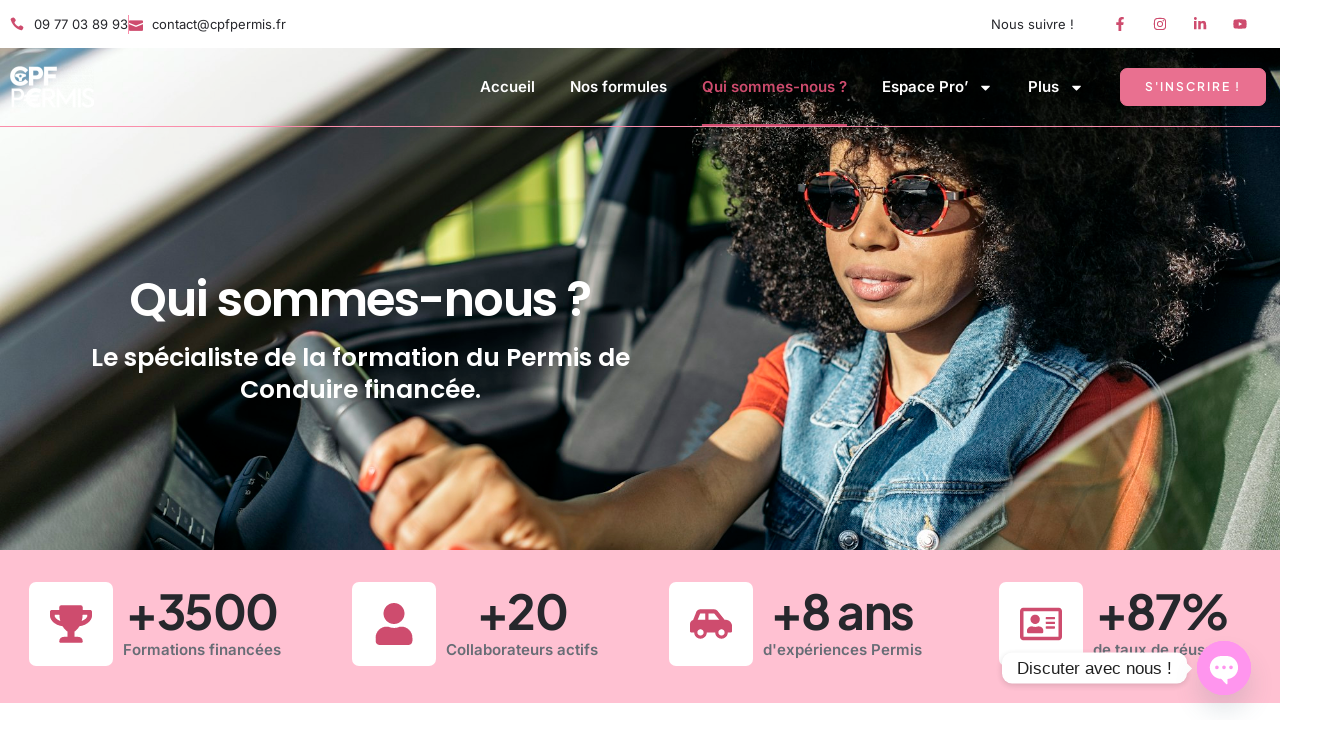

--- FILE ---
content_type: text/html; charset=UTF-8
request_url: https://cpfpermis.fr/qui-sommes-nous/
body_size: 48596
content:

<!DOCTYPE html>
<html lang="fr-FR">

<head>
	<meta charset="UTF-8">
	<meta name="viewport" content="width=device-width, initial-scale=1.0" />
		<meta name='robots' content='index, follow, max-image-preview:large, max-snippet:-1, max-video-preview:-1' />

	<!-- This site is optimized with the Yoast SEO plugin v26.8 - https://yoast.com/product/yoast-seo-wordpress/ -->
	<title>Qui sommes-nous ? - CPF Permis - Découvrez l&#039;histoire de notre entreprise</title>
	<meta name="description" content="Nous sommes le leader de la formation en accélérée depuis 2016. Nous accompagnons nos candidats jusqu’à l’obtention du fameux césame." />
	<link rel="canonical" href="https://cpfpermis.fr/qui-sommes-nous/" />
	<meta property="og:locale" content="fr_FR" />
	<meta property="og:type" content="article" />
	<meta property="og:title" content="Qui sommes-nous ? - CPF Permis - Découvrez l&#039;histoire de notre entreprise" />
	<meta property="og:description" content="Nous sommes le leader de la formation en accélérée depuis 2016. Nous accompagnons nos candidats jusqu’à l’obtention du fameux césame." />
	<meta property="og:url" content="https://cpfpermis.fr/qui-sommes-nous/" />
	<meta property="og:site_name" content="CPF Permis" />
	<meta property="article:publisher" content="https://www.facebook.com/cpfpermis" />
	<meta property="article:modified_time" content="2025-06-27T13:44:39+00:00" />
	<meta property="og:image" content="https://cpfpermis.fr/wp-content/uploads/2024/02/afro-woman-driving-her-car.jpg" />
	<meta property="og:image:width" content="2000" />
	<meta property="og:image:height" content="1333" />
	<meta property="og:image:type" content="image/jpeg" />
	<meta name="twitter:card" content="summary_large_image" />
	<meta name="twitter:label1" content="Durée de lecture estimée" />
	<meta name="twitter:data1" content="3 minutes" />
	<script type="application/ld+json" class="yoast-schema-graph">{"@context":"https://schema.org","@graph":[{"@type":"WebPage","@id":"https://cpfpermis.fr/qui-sommes-nous/","url":"https://cpfpermis.fr/qui-sommes-nous/","name":"Qui sommes-nous ? - CPF Permis - Découvrez l'histoire de notre entreprise","isPartOf":{"@id":"https://cpfpermis.fr/#website"},"primaryImageOfPage":{"@id":"https://cpfpermis.fr/qui-sommes-nous/#primaryimage"},"image":{"@id":"https://cpfpermis.fr/qui-sommes-nous/#primaryimage"},"thumbnailUrl":"https://cpfpermis.fr/wp-content/uploads/2024/02/afro-woman-driving-her-car.jpg","datePublished":"2024-02-21T18:59:09+00:00","dateModified":"2025-06-27T13:44:39+00:00","description":"Nous sommes le leader de la formation en accélérée depuis 2016. Nous accompagnons nos candidats jusqu’à l’obtention du fameux césame.","breadcrumb":{"@id":"https://cpfpermis.fr/qui-sommes-nous/#breadcrumb"},"inLanguage":"fr-FR","potentialAction":[{"@type":"ReadAction","target":["https://cpfpermis.fr/qui-sommes-nous/"]}]},{"@type":"ImageObject","inLanguage":"fr-FR","@id":"https://cpfpermis.fr/qui-sommes-nous/#primaryimage","url":"https://cpfpermis.fr/wp-content/uploads/2024/02/afro-woman-driving-her-car.jpg","contentUrl":"https://cpfpermis.fr/wp-content/uploads/2024/02/afro-woman-driving-her-car.jpg","width":2000,"height":1333,"caption":"Femme afro au volant de sa voiture CPF Permis"},{"@type":"BreadcrumbList","@id":"https://cpfpermis.fr/qui-sommes-nous/#breadcrumb","itemListElement":[{"@type":"ListItem","position":1,"name":"Home","item":"https://cpfpermis.fr/"},{"@type":"ListItem","position":2,"name":"Qui sommes-nous ?"}]},{"@type":"WebSite","@id":"https://cpfpermis.fr/#website","url":"https://cpfpermis.fr/","name":"CPF Permis","description":"n&deg;1 du permis Financ&eacute;","publisher":{"@id":"https://cpfpermis.fr/#organization"},"potentialAction":[{"@type":"SearchAction","target":{"@type":"EntryPoint","urlTemplate":"https://cpfpermis.fr/?s={search_term_string}"},"query-input":{"@type":"PropertyValueSpecification","valueRequired":true,"valueName":"search_term_string"}}],"inLanguage":"fr-FR"},{"@type":"Organization","@id":"https://cpfpermis.fr/#organization","name":"CPF Permis","url":"https://cpfpermis.fr/","logo":{"@type":"ImageObject","inLanguage":"fr-FR","@id":"https://cpfpermis.fr/#/schema/logo/image/","url":"https://cpfpermis.fr/wp-content/uploads/2024/02/Logo-CPF-Permis.png","contentUrl":"https://cpfpermis.fr/wp-content/uploads/2024/02/Logo-CPF-Permis.png","width":205,"height":102,"caption":"CPF Permis"},"image":{"@id":"https://cpfpermis.fr/#/schema/logo/image/"},"sameAs":["https://www.facebook.com/cpfpermis","https://www.instagram.com/cpfpermis/","https://www.linkedin.com/company/cpf-permis/","https://www.youtube.com/@cpfpermis8215/featured"]}]}</script>
	<!-- / Yoast SEO plugin. -->


<script type='application/javascript'  id='pys-version-script'>console.log('PixelYourSite Free version 11.1.5.2');</script>
<link rel='dns-prefetch' href='//www.googletagmanager.com' />
<link rel='dns-prefetch' href='//stats.wp.com' />
<link rel="alternate" type="application/rss+xml" title="CPF Permis &raquo; Flux" href="https://cpfpermis.fr/feed/" />
<link rel="alternate" type="application/rss+xml" title="CPF Permis &raquo; Flux des commentaires" href="https://cpfpermis.fr/comments/feed/" />
<style>[consent-id]:not(.rcb-content-blocker):not([consent-transaction-complete]):not([consent-visual-use-parent^="children:"]):not([consent-confirm]){opacity:0!important;}
.rcb-content-blocker+.rcb-content-blocker-children-fallback~*{display:none!important;}</style><link rel="preload" href="https://cpfpermis.fr/wp-content/22bb87293ee30dab0158ccf1bbf7e295/dist/347223720.js?ver=975c5defe73b4b2fde03afbaa384a541" as="script" />
<link rel="preload" href="https://cpfpermis.fr/wp-content/22bb87293ee30dab0158ccf1bbf7e295/dist/708730763.js?ver=64a64f3ab0d5ab261ad8ca6eebf70126" as="script" />
<link rel="preload" href="https://cpfpermis.fr/wp-content/plugins/real-cookie-banner/public/lib/animate.css/animate.min.css?ver=4.1.1" as="style" />
<script data-cfasync="false" defer src="https://cpfpermis.fr/wp-content/22bb87293ee30dab0158ccf1bbf7e295/dist/347223720.js?ver=975c5defe73b4b2fde03afbaa384a541" id="real-cookie-banner-vendor-real-cookie-banner-banner-js"></script>
<script type="application/json" data-skip-lazy-load="js-extra" data-skip-moving="true" data-no-defer nitro-exclude data-alt-type="application/ld+json" data-dont-merge data-wpmeteor-nooptimize="true" data-cfasync="false" id="af746fe756c9ab21291f3bc23d0f008f01-js-extra">{"slug":"real-cookie-banner","textDomain":"real-cookie-banner","version":"5.2.10","restUrl":"https:\/\/cpfpermis.fr\/wp-json\/real-cookie-banner\/v1\/","restNamespace":"real-cookie-banner\/v1","restPathObfuscateOffset":"019a66618032afb5","restRoot":"https:\/\/cpfpermis.fr\/wp-json\/","restQuery":{"_v":"5.2.10","_locale":"user"},"restNonce":"cf9dbf6f7d","restRecreateNonceEndpoint":"https:\/\/cpfpermis.fr\/wp-admin\/admin-ajax.php?action=rest-nonce","publicUrl":"https:\/\/cpfpermis.fr\/wp-content\/plugins\/real-cookie-banner\/public\/","chunkFolder":"dist","chunksLanguageFolder":"https:\/\/cpfpermis.fr\/wp-content\/languages\/mo-cache\/real-cookie-banner\/","chunks":{"chunk-config-tab-blocker.lite.js":["fr_FR-83d48f038e1cf6148175589160cda67e","fr_FR-e5c2f3318cd06f18a058318f5795a54b","fr_FR-76129424d1eb6744d17357561a128725","fr_FR-d3d8ada331df664d13fa407b77bc690b"],"chunk-config-tab-blocker.pro.js":["fr_FR-ddf5ae983675e7b6eec2afc2d53654a2","fr_FR-487d95eea292aab22c80aa3ae9be41f0","fr_FR-ab0e642081d4d0d660276c9cebfe9f5d","fr_FR-0f5f6074a855fa677e6086b82145bd50"],"chunk-config-tab-consent.lite.js":["fr_FR-3823d7521a3fc2857511061e0d660408"],"chunk-config-tab-consent.pro.js":["fr_FR-9cb9ecf8c1e8ce14036b5f3a5e19f098"],"chunk-config-tab-cookies.lite.js":["fr_FR-1a51b37d0ef409906245c7ed80d76040","fr_FR-e5c2f3318cd06f18a058318f5795a54b","fr_FR-76129424d1eb6744d17357561a128725"],"chunk-config-tab-cookies.pro.js":["fr_FR-572ee75deed92e7a74abba4b86604687","fr_FR-487d95eea292aab22c80aa3ae9be41f0","fr_FR-ab0e642081d4d0d660276c9cebfe9f5d"],"chunk-config-tab-dashboard.lite.js":["fr_FR-f843c51245ecd2b389746275b3da66b6"],"chunk-config-tab-dashboard.pro.js":["fr_FR-ae5ae8f925f0409361cfe395645ac077"],"chunk-config-tab-import.lite.js":["fr_FR-66df94240f04843e5a208823e466a850"],"chunk-config-tab-import.pro.js":["fr_FR-e5fee6b51986d4ff7a051d6f6a7b076a"],"chunk-config-tab-licensing.lite.js":["fr_FR-e01f803e4093b19d6787901b9591b5a6"],"chunk-config-tab-licensing.pro.js":["fr_FR-4918ea9704f47c2055904e4104d4ffba"],"chunk-config-tab-scanner.lite.js":["fr_FR-b10b39f1099ef599835c729334e38429"],"chunk-config-tab-scanner.pro.js":["fr_FR-752a1502ab4f0bebfa2ad50c68ef571f"],"chunk-config-tab-settings.lite.js":["fr_FR-37978e0b06b4eb18b16164a2d9c93a2c"],"chunk-config-tab-settings.pro.js":["fr_FR-e59d3dcc762e276255c8989fbd1f80e3"],"chunk-config-tab-tcf.lite.js":["fr_FR-4f658bdbf0aa370053460bc9e3cd1f69","fr_FR-e5c2f3318cd06f18a058318f5795a54b","fr_FR-d3d8ada331df664d13fa407b77bc690b"],"chunk-config-tab-tcf.pro.js":["fr_FR-e1e83d5b8a28f1f91f63b9de2a8b181a","fr_FR-487d95eea292aab22c80aa3ae9be41f0","fr_FR-0f5f6074a855fa677e6086b82145bd50"]},"others":{"customizeValuesBanner":"{\"layout\":{\"type\":\"dialog\",\"maxHeightEnabled\":true,\"maxHeight\":740,\"dialogMaxWidth\":530,\"dialogPosition\":\"middleCenter\",\"dialogMargin\":[0,0,0,0],\"bannerPosition\":\"bottom\",\"bannerMaxWidth\":1024,\"dialogBorderRadius\":3,\"borderRadius\":5,\"animationIn\":\"slideInUp\",\"animationInDuration\":500,\"animationInOnlyMobile\":true,\"animationOut\":\"none\",\"animationOutDuration\":500,\"animationOutOnlyMobile\":true,\"overlay\":true,\"overlayBg\":\"#000000\",\"overlayBgAlpha\":50,\"overlayBlur\":2},\"decision\":{\"acceptAll\":\"button\",\"acceptEssentials\":\"button\",\"showCloseIcon\":false,\"acceptIndividual\":\"link\",\"buttonOrder\":\"all,essential,save,individual\",\"showGroups\":false,\"groupsFirstView\":false,\"saveButton\":\"always\"},\"design\":{\"bg\":\"#ffffff\",\"textAlign\":\"center\",\"linkTextDecoration\":\"underline\",\"borderWidth\":0,\"borderColor\":\"#ffffff\",\"fontSize\":13,\"fontColor\":\"#2b2b2b\",\"fontInheritFamily\":true,\"fontFamily\":\"Arial, Helvetica, sans-serif\",\"fontWeight\":\"normal\",\"boxShadowEnabled\":true,\"boxShadowOffsetX\":0,\"boxShadowOffsetY\":5,\"boxShadowBlurRadius\":13,\"boxShadowSpreadRadius\":0,\"boxShadowColor\":\"#000000\",\"boxShadowColorAlpha\":20},\"headerDesign\":{\"inheritBg\":true,\"bg\":\"#f4f4f4\",\"inheritTextAlign\":true,\"textAlign\":\"center\",\"padding\":[17,20,15,20],\"logo\":\"\",\"logoRetina\":\"\",\"logoMaxHeight\":40,\"logoPosition\":\"left\",\"logoMargin\":[5,15,5,15],\"fontSize\":20,\"fontColor\":\"#2b2b2b\",\"fontInheritFamily\":true,\"fontFamily\":\"Arial, Helvetica, sans-serif\",\"fontWeight\":\"normal\",\"borderWidth\":1,\"borderColor\":\"#efefef\"},\"bodyDesign\":{\"padding\":[15,20,5,20],\"descriptionInheritFontSize\":true,\"descriptionFontSize\":13,\"dottedGroupsInheritFontSize\":true,\"dottedGroupsFontSize\":13,\"dottedGroupsBulletColor\":\"#15779b\",\"teachingsInheritTextAlign\":true,\"teachingsTextAlign\":\"center\",\"teachingsSeparatorActive\":true,\"teachingsSeparatorWidth\":50,\"teachingsSeparatorHeight\":1,\"teachingsSeparatorColor\":\"#15779b\",\"teachingsInheritFontSize\":false,\"teachingsFontSize\":12,\"teachingsInheritFontColor\":false,\"teachingsFontColor\":\"#757575\",\"accordionMargin\":[10,0,5,0],\"accordionPadding\":[5,10,5,10],\"accordionArrowType\":\"outlined\",\"accordionArrowColor\":\"#15779b\",\"accordionBg\":\"#ffffff\",\"accordionActiveBg\":\"#f9f9f9\",\"accordionHoverBg\":\"#efefef\",\"accordionBorderWidth\":1,\"accordionBorderColor\":\"#efefef\",\"accordionTitleFontSize\":12,\"accordionTitleFontColor\":\"#2b2b2b\",\"accordionTitleFontWeight\":\"normal\",\"accordionDescriptionMargin\":[5,0,0,0],\"accordionDescriptionFontSize\":12,\"accordionDescriptionFontColor\":\"#757575\",\"accordionDescriptionFontWeight\":\"normal\",\"acceptAllOneRowLayout\":false,\"acceptAllPadding\":[10,10,10,10],\"acceptAllBg\":\"#15779b\",\"acceptAllTextAlign\":\"center\",\"acceptAllFontSize\":18,\"acceptAllFontColor\":\"#ffffff\",\"acceptAllFontWeight\":\"normal\",\"acceptAllBorderWidth\":0,\"acceptAllBorderColor\":\"#000000\",\"acceptAllHoverBg\":\"#11607d\",\"acceptAllHoverFontColor\":\"#ffffff\",\"acceptAllHoverBorderColor\":\"#000000\",\"acceptEssentialsUseAcceptAll\":true,\"acceptEssentialsButtonType\":\"\",\"acceptEssentialsPadding\":[10,10,10,10],\"acceptEssentialsBg\":\"#efefef\",\"acceptEssentialsTextAlign\":\"center\",\"acceptEssentialsFontSize\":18,\"acceptEssentialsFontColor\":\"#0a0a0a\",\"acceptEssentialsFontWeight\":\"normal\",\"acceptEssentialsBorderWidth\":0,\"acceptEssentialsBorderColor\":\"#000000\",\"acceptEssentialsHoverBg\":\"#e8e8e8\",\"acceptEssentialsHoverFontColor\":\"#000000\",\"acceptEssentialsHoverBorderColor\":\"#000000\",\"acceptIndividualPadding\":[5,5,5,5],\"acceptIndividualBg\":\"#ffffff\",\"acceptIndividualTextAlign\":\"center\",\"acceptIndividualFontSize\":16,\"acceptIndividualFontColor\":\"#15779b\",\"acceptIndividualFontWeight\":\"normal\",\"acceptIndividualBorderWidth\":0,\"acceptIndividualBorderColor\":\"#000000\",\"acceptIndividualHoverBg\":\"#ffffff\",\"acceptIndividualHoverFontColor\":\"#11607d\",\"acceptIndividualHoverBorderColor\":\"#000000\"},\"footerDesign\":{\"poweredByLink\":true,\"inheritBg\":false,\"bg\":\"#fcfcfc\",\"inheritTextAlign\":true,\"textAlign\":\"center\",\"padding\":[10,20,15,20],\"fontSize\":14,\"fontColor\":\"#757474\",\"fontInheritFamily\":true,\"fontFamily\":\"Arial, Helvetica, sans-serif\",\"fontWeight\":\"normal\",\"hoverFontColor\":\"#2b2b2b\",\"borderWidth\":1,\"borderColor\":\"#efefef\",\"languageSwitcher\":\"flags\"},\"texts\":{\"headline\":\"Pr\\u00e9f\\u00e9rences en mati\\u00e8re de confidentialit\\u00e9\",\"description\":\"Nous utilisons des cookies et des technologies similaires sur notre site web et traitons vos donn\\u00e9es personnelles (par exemple votre adresse IP), par exemple pour personnaliser le contenu et les publicit\\u00e9s, pour int\\u00e9grer des m\\u00e9dias de fournisseurs tiers ou pour analyser le trafic sur notre site web. Le traitement des donn\\u00e9es peut \\u00e9galement r\\u00e9sulter de l'installation de cookies. Nous partageons ces donn\\u00e9es avec des tiers que nous d\\u00e9signons dans les param\\u00e8tres de confidentialit\\u00e9.<br \\\/><br \\\/>Le traitement des donn\\u00e9es peut avoir lieu avec votre consentement ou sur la base d'un int\\u00e9r\\u00eat l\\u00e9gitime, auquel vous pouvez vous opposer dans les param\\u00e8tres de confidentialit\\u00e9. Vous avez le droit de ne pas donner votre consentement et de le modifier ou de le r\\u00e9voquer ult\\u00e9rieurement. Cette r\\u00e9vocation prend effet imm\\u00e9diatement mais n'affecte pas les donn\\u00e9es d\\u00e9j\\u00e0 trait\\u00e9es. Pour plus d'informations sur l'utilisation de vos donn\\u00e9es, veuillez consulter notre {{privacyPolicy}}privacy policy{{\\\/privacyPolicy}}.\",\"acceptAll\":\"Accepter tout\",\"acceptEssentials\":\"Continuer sans consentement\",\"acceptIndividual\":\"D\\u00e9finir les param\\u00e8tres de confidentialit\\u00e9 individuellement\",\"poweredBy\":\"0\",\"dataProcessingInUnsafeCountries\":\"Certains services traitent des donn\\u00e9es \\u00e0 caract\\u00e8re personnel dans des pays tiers peu s\\u00fbrs. En donnant votre accord, vous consentez \\u00e9galement au traitement des donn\\u00e9es des services labellis\\u00e9s par {{legalBasis}}, avec des risques tels que des recours juridiques inad\\u00e9quats, un acc\\u00e8s non autoris\\u00e9 par les autorit\\u00e9s sans information ou possibilit\\u00e9 d'objection, un transfert non autoris\\u00e9 \\u00e0 des tiers, et des mesures de s\\u00e9curit\\u00e9 des donn\\u00e9es inad\\u00e9quates.\",\"ageNoticeBanner\":\"Vous avez moins de {{minAge}} ans ? Dans ce cas, vous ne pouvez pas accepter les services facultatifs. Demandez \\u00e0 vos parents ou \\u00e0 vos tuteurs l\\u00e9gaux d'accepter ces services avec vous.\",\"ageNoticeBlocker\":\"Vous avez moins de {{minAge}} ans ? Malheureusement, vous n'\\u00eates pas autoris\\u00e9 \\u00e0 accepter ce service pour visualiser ce contenu. Veuillez demander \\u00e0 vos parents ou tuteurs d'accepter le service avec vous !\",\"listServicesNotice\":\"En acceptant tous les services, vous autorisez le chargement de {{services}}. Ces services sont divis\\u00e9s en groupes {{serviceGroups}} en fonction de leur finalit\\u00e9 (appartenance marqu\\u00e9e par des nombres en exposant).\",\"listServicesLegitimateInterestNotice\":\"En outre, les {{services}} sont charg\\u00e9s sur la base d'un int\\u00e9r\\u00eat l\\u00e9gitime.\",\"consentForwardingExternalHosts\":\"Votre consentement s'applique \\u00e9galement aux {{websites}}.\",\"blockerHeadline\":\"{{name}} bloqu\\u00e9 en raison des param\\u00e8tres de confidentialit\\u00e9\",\"blockerLinkShowMissing\":\"Afficher tous les services pour lesquels vous devez encore donner votre accord\",\"blockerLoadButton\":\"Accepter les services et charger le contenu\",\"blockerAcceptInfo\":\"Le chargement du contenu bloqu\\u00e9 modifiera vos param\\u00e8tres de confidentialit\\u00e9. Le contenu de ce service ne sera plus bloqu\\u00e9 \\u00e0 l'avenir.\",\"stickyHistory\":\"Historique des param\\u00e8tres de confidentialit\\u00e9\",\"stickyRevoke\":\"Retirer les consentements\",\"stickyRevokeSuccessMessage\":\"Vous avez retir\\u00e9 avec succ\\u00e8s votre consentement pour les services avec ses cookies et le traitement des donn\\u00e9es \\u00e0 caract\\u00e8re personnel. La page va \\u00eatre recharg\\u00e9e maintenant !\",\"stickyChange\":\"Modifier les param\\u00e8tres de confidentialit\\u00e9\"},\"individualLayout\":{\"inheritDialogMaxWidth\":false,\"dialogMaxWidth\":970,\"inheritBannerMaxWidth\":true,\"bannerMaxWidth\":1980,\"descriptionTextAlign\":\"left\"},\"group\":{\"checkboxBg\":\"#f0f0f0\",\"checkboxBorderWidth\":1,\"checkboxBorderColor\":\"#d2d2d2\",\"checkboxActiveColor\":\"#ffffff\",\"checkboxActiveBg\":\"#15779b\",\"checkboxActiveBorderColor\":\"#11607d\",\"groupInheritBg\":true,\"groupBg\":\"#f4f4f4\",\"groupPadding\":[15,15,15,15],\"groupSpacing\":10,\"groupBorderRadius\":5,\"groupBorderWidth\":1,\"groupBorderColor\":\"#f4f4f4\",\"headlineFontSize\":16,\"headlineFontWeight\":\"normal\",\"headlineFontColor\":\"#2b2b2b\",\"descriptionFontSize\":14,\"descriptionFontColor\":\"#757575\",\"linkColor\":\"#757575\",\"linkHoverColor\":\"#2b2b2b\",\"detailsHideLessRelevant\":true},\"saveButton\":{\"useAcceptAll\":true,\"type\":\"button\",\"padding\":[10,10,10,10],\"bg\":\"#efefef\",\"textAlign\":\"center\",\"fontSize\":18,\"fontColor\":\"#0a0a0a\",\"fontWeight\":\"normal\",\"borderWidth\":0,\"borderColor\":\"#000000\",\"hoverBg\":\"#e8e8e8\",\"hoverFontColor\":\"#000000\",\"hoverBorderColor\":\"#000000\"},\"individualTexts\":{\"headline\":\"Pr\\u00e9f\\u00e9rences individuelles en mati\\u00e8re de respect de la vie priv\\u00e9e\",\"description\":\"Nous utilisons des cookies et des technologies similaires sur notre site web et traitons vos donn\\u00e9es personnelles (par exemple votre adresse IP), par exemple pour personnaliser le contenu et les publicit\\u00e9s, pour int\\u00e9grer des m\\u00e9dias de fournisseurs tiers ou pour analyser le trafic sur notre site web. Le traitement des donn\\u00e9es peut \\u00e9galement r\\u00e9sulter de l'installation de cookies. Nous partageons ces donn\\u00e9es avec des tiers que nous d\\u00e9signons dans les param\\u00e8tres de confidentialit\\u00e9.<br \\\/><br \\\/>Le traitement des donn\\u00e9es peut avoir lieu avec votre consentement ou sur la base d'un int\\u00e9r\\u00eat l\\u00e9gitime, auquel vous pouvez vous opposer dans les param\\u00e8tres de confidentialit\\u00e9. Vous avez le droit de ne pas donner votre consentement et de le modifier ou de le r\\u00e9voquer ult\\u00e9rieurement. Cette r\\u00e9vocation prend effet imm\\u00e9diatement mais n'affecte pas les donn\\u00e9es d\\u00e9j\\u00e0 trait\\u00e9es. Pour plus d'informations sur l'utilisation de vos donn\\u00e9es, veuillez consulter notre {{privacyPolicy}}privacy policy{{\\\/privacyPolicy}}.<br \\\/><br \\\/>Vous trouverez ci-dessous un aper\\u00e7u de tous les services utilis\\u00e9s par ce site web. Vous pouvez consulter des informations d\\u00e9taill\\u00e9es sur chaque service et les accepter individuellement ou exercer votre droit d'opposition.\",\"save\":\"Sauvegarder les choix personnalis\\u00e9s\",\"showMore\":\"Afficher les informations sur le service\",\"hideMore\":\"Masquer les informations sur les services\",\"postamble\":\"\"},\"mobile\":{\"enabled\":true,\"maxHeight\":400,\"hideHeader\":false,\"alignment\":\"bottom\",\"scalePercent\":90,\"scalePercentVertical\":-50},\"sticky\":{\"enabled\":false,\"animationsEnabled\":true,\"alignment\":\"left\",\"bubbleBorderRadius\":50,\"icon\":\"fingerprint\",\"iconCustom\":\"\",\"iconCustomRetina\":\"\",\"iconSize\":30,\"iconColor\":\"#ffffff\",\"bubbleMargin\":[10,20,20,20],\"bubblePadding\":15,\"bubbleBg\":\"#15779b\",\"bubbleBorderWidth\":0,\"bubbleBorderColor\":\"#10556f\",\"boxShadowEnabled\":true,\"boxShadowOffsetX\":0,\"boxShadowOffsetY\":2,\"boxShadowBlurRadius\":5,\"boxShadowSpreadRadius\":1,\"boxShadowColor\":\"#105b77\",\"boxShadowColorAlpha\":40,\"bubbleHoverBg\":\"#ffffff\",\"bubbleHoverBorderColor\":\"#000000\",\"hoverIconColor\":\"#000000\",\"hoverIconCustom\":\"\",\"hoverIconCustomRetina\":\"\",\"menuFontSize\":16,\"menuBorderRadius\":5,\"menuItemSpacing\":10,\"menuItemPadding\":[5,10,5,10]},\"customCss\":{\"css\":\"\",\"antiAdBlocker\":\"y\"}}","isPro":false,"showProHints":false,"proUrl":"https:\/\/devowl.io\/go\/real-cookie-banner?source=rcb-lite","showLiteNotice":true,"frontend":{"groups":"[{\"id\":45,\"name\":\"Essentiel\",\"slug\":\"essentiel\",\"description\":\"Les services essentiels sont n\\u00e9cessaires \\u00e0 la fonctionnalit\\u00e9 de base du site web. Ils ne contiennent que des services techniquement n\\u00e9cessaires. Il n'est pas possible de s'opposer \\u00e0 ces services.\",\"isEssential\":true,\"isDefault\":true,\"items\":[{\"id\":1842,\"name\":\"Real Cookie Banner\",\"purpose\":\"Real Cookie Banner demande aux visiteurs du site web leur consentement pour installer des cookies et traiter des donn\\u00e9es personnelles. A cette fin, un UUID (identification pseudonyme de l'utilisateur) est attribu\\u00e9 \\u00e0 chaque visiteur du site web, qui est valable jusqu'\\u00e0 l'expiration du cookie pour m\\u00e9moriser le consentement. Les cookies sont utilis\\u00e9s pour tester si les cookies peuvent \\u00eatre install\\u00e9s, pour stocker la r\\u00e9f\\u00e9rence au consentement document\\u00e9, pour stocker quels services de quels groupes de services le visiteur a consenti, et, si le consentement est obtenu dans le cadre de 'Transparency & Consent Framework' (TCF), pour stocker le consentement dans les partenaires TCF, les objectifs, les objectifs sp\\u00e9ciaux, les caract\\u00e9ristiques et les caract\\u00e9ristiques sp\\u00e9ciales. Dans le cadre de l'obligation de divulgation conform\\u00e9ment au RGPD, le consentement recueilli est enti\\u00e8rement document\\u00e9. Cela inclut, outre les services et groupes de services auxquels le visiteur a consenti, et si le consentement est obtenu conform\\u00e9ment \\u00e0 la norme TCF, \\u00e0 quels partenaires TCF, finalit\\u00e9s et caract\\u00e9ristiques le visiteur a consenti, tous les param\\u00e8tres de la banni\\u00e8re de cookies au moment du consentement ainsi que les circonstances techniques (par exemple, la taille de la zone affich\\u00e9e au moment du consentement) et les interactions de l'utilisateur (par exemple, cliquer sur des boutons) qui ont conduit au consentement. Le consentement est recueilli une fois par langue.\",\"providerContact\":{\"phone\":\"\",\"email\":\"\",\"link\":\"\"},\"isProviderCurrentWebsite\":true,\"provider\":\"\",\"uniqueName\":\"\",\"isEmbeddingOnlyExternalResources\":false,\"legalBasis\":\"legal-requirement\",\"dataProcessingInCountries\":[],\"dataProcessingInCountriesSpecialTreatments\":[],\"technicalDefinitions\":[{\"type\":\"http\",\"name\":\"real_cookie_banner*\",\"host\":\".cpfpermis.fr\",\"duration\":365,\"durationUnit\":\"d\",\"isSessionDuration\":false,\"purpose\":\"Identifiant unique pour le consentement, mais pas pour le visiteur du site web. Hachure de r\\u00e9vision pour les param\\u00e8tres de la banni\\u00e8re des cookies (textes, couleurs, caract\\u00e9ristiques, groupes de services, services, bloqueurs de contenu, etc.) ID des services et groupes de services autoris\\u00e9s.\"},{\"type\":\"http\",\"name\":\"real_cookie_banner*-tcf\",\"host\":\".cpfpermis.fr\",\"duration\":365,\"durationUnit\":\"d\",\"isSessionDuration\":false,\"purpose\":\"Consentements recueillis dans le cadre du TCF et stock\\u00e9s dans le format TC String, y compris les fournisseurs du TCF, les objectifs, les objectifs sp\\u00e9ciaux, les caract\\u00e9ristiques et les caract\\u00e9ristiques sp\\u00e9ciales.\"},{\"type\":\"http\",\"name\":\"real_cookie_banner*-gcm\",\"host\":\".cpfpermis.fr\",\"duration\":365,\"durationUnit\":\"d\",\"isSessionDuration\":false,\"purpose\":\"Les consentements relatifs aux types de consentement (finalit\\u00e9s) collect\\u00e9s dans le cadre du mode de consentement de Google sont stock\\u00e9s pour tous les services compatibles avec le mode de consentement de Google.\"},{\"type\":\"http\",\"name\":\"real_cookie_banner-test\",\"host\":\".cpfpermis.fr\",\"duration\":365,\"durationUnit\":\"d\",\"isSessionDuration\":false,\"purpose\":\"Cookie mis en place pour tester la fonctionnalit\\u00e9 des cookies HTTP. Il est supprim\\u00e9 imm\\u00e9diatement apr\\u00e8s le test.\"},{\"type\":\"local\",\"name\":\"real_cookie_banner*\",\"host\":\"https:\\\/\\\/cpfpermis.fr\",\"duration\":1,\"durationUnit\":\"d\",\"isSessionDuration\":false,\"purpose\":\"Identifiant unique pour le consentement, mais pas pour le visiteur du site web. Hachure de r\\u00e9vision pour les param\\u00e8tres de la banni\\u00e8re des cookies (textes, couleurs, caract\\u00e9ristiques, groupes de services, services, bloqueurs de contenu, etc.) Identifiant des services et des groupes de services autoris\\u00e9s. N'est stock\\u00e9 que jusqu'\\u00e0 ce que le consentement soit document\\u00e9 sur le serveur du site web.\"},{\"type\":\"local\",\"name\":\"real_cookie_banner*-tcf\",\"host\":\"https:\\\/\\\/cpfpermis.fr\",\"duration\":1,\"durationUnit\":\"d\",\"isSessionDuration\":false,\"purpose\":\"Les consentements recueillis dans le cadre du TCF sont stock\\u00e9s dans le format TC String, y compris les fournisseurs du TCF, les objectifs, les objectifs sp\\u00e9ciaux, les caract\\u00e9ristiques et les caract\\u00e9ristiques sp\\u00e9ciales. Ils ne sont stock\\u00e9s que jusqu'\\u00e0 ce que le consentement soit document\\u00e9 sur le serveur du site web.\"},{\"type\":\"local\",\"name\":\"real_cookie_banner*-gcm\",\"host\":\"https:\\\/\\\/cpfpermis.fr\",\"duration\":1,\"durationUnit\":\"d\",\"isSessionDuration\":false,\"purpose\":\"Les consentements recueillis dans le cadre du mode de consentement de Google sont stock\\u00e9s dans les types de consentement (finalit\\u00e9s) pour tous les services compatibles avec le mode de consentement de Google. Il n'est stock\\u00e9 que jusqu'\\u00e0 ce que le consentement soit document\\u00e9 sur le serveur du site web.\"},{\"type\":\"local\",\"name\":\"real_cookie_banner-consent-queue*\",\"host\":\"https:\\\/\\\/cpfpermis.fr\",\"duration\":1,\"durationUnit\":\"d\",\"isSessionDuration\":false,\"purpose\":\"Mise en cache locale de la s\\u00e9lection dans une banni\\u00e8re de cookies jusqu'\\u00e0 ce que le serveur documente le consentement ; documentation p\\u00e9riodique ou tentative de changement de page si le serveur n'est pas disponible ou surcharg\\u00e9.\"}],\"codeDynamics\":[],\"providerPrivacyPolicyUrl\":\"\",\"providerLegalNoticeUrl\":\"\",\"tagManagerOptInEventName\":\"\",\"tagManagerOptOutEventName\":\"\",\"googleConsentModeConsentTypes\":[],\"executePriority\":10,\"codeOptIn\":\"\",\"executeCodeOptInWhenNoTagManagerConsentIsGiven\":false,\"codeOptOut\":\"\",\"executeCodeOptOutWhenNoTagManagerConsentIsGiven\":false,\"deleteTechnicalDefinitionsAfterOptOut\":false,\"codeOnPageLoad\":\"\",\"presetId\":\"real-cookie-banner\"}]}]","links":[{"id":1841,"label":"Politique de confidentialit\u00e9","pageType":"privacyPolicy","isExternalUrl":false,"pageId":908,"url":"https:\/\/cpfpermis.fr\/mentions-legales\/","hideCookieBanner":true,"isTargetBlank":true}],"websiteOperator":{"address":"CPF Permis","country":"FR","contactEmail":"base64-encoded:Y29udGFjdEBjcGZwZXJtaXMuZnI=","contactPhone":"09 77 03 89 93","contactFormUrl":"https:\/\/cpfpermis.fr\/contact\/"},"blocker":[],"languageSwitcher":[],"predefinedDataProcessingInSafeCountriesLists":{"GDPR":["AT","BE","BG","HR","CY","CZ","DK","EE","FI","FR","DE","GR","HU","IE","IS","IT","LI","LV","LT","LU","MT","NL","NO","PL","PT","RO","SK","SI","ES","SE"],"DSG":["CH"],"GDPR+DSG":[],"ADEQUACY_EU":["AD","AR","CA","FO","GG","IL","IM","JP","JE","NZ","KR","CH","GB","UY","US"],"ADEQUACY_CH":["DE","AD","AR","AT","BE","BG","CA","CY","HR","DK","ES","EE","FI","FR","GI","GR","GG","HU","IM","FO","IE","IS","IL","IT","JE","LV","LI","LT","LU","MT","MC","NO","NZ","NL","PL","PT","CZ","RO","GB","SK","SI","SE","UY","US"]},"decisionCookieName":"real_cookie_banner-v:3_blog:1_path:2f6b1dc","revisionHash":"b3d7148e4de6ab7565827998ea6c220a","territorialLegalBasis":["gdpr-eprivacy"],"setCookiesViaManager":"none","isRespectDoNotTrack":false,"failedConsentDocumentationHandling":"essentials","isAcceptAllForBots":true,"isDataProcessingInUnsafeCountries":false,"isAgeNotice":true,"ageNoticeAgeLimit":15,"isListServicesNotice":true,"isBannerLessConsent":false,"isTcf":false,"isGcm":false,"isGcmListPurposes":false,"hasLazyData":false},"anonymousContentUrl":"https:\/\/cpfpermis.fr\/wp-content\/22bb87293ee30dab0158ccf1bbf7e295\/dist\/","anonymousHash":"22bb87293ee30dab0158ccf1bbf7e295","hasDynamicPreDecisions":false,"isLicensed":true,"isDevLicense":false,"multilingualSkipHTMLForTag":"","isCurrentlyInTranslationEditorPreview":false,"defaultLanguage":"","currentLanguage":"","activeLanguages":[],"context":"","iso3166OneAlpha2":{"AF":"Afghanistan","ZA":"Afrique du Sud","AL":"Albanie","DZ":"Alg\u00e9rie","DE":"Allemagne","AD":"Andore","AO":"Angola","AI":"Anguilla","AQ":"Antarctique","AG":"Antigua-et-Barbuda","AN":"Antilles N\u00e9erlandaises","SA":"Arabie Saoudite","AR":"Argentine","AM":"Arm\u00e9nie","AW":"Aruba","AU":"Australie","AT":"Autriche","AZ":"Azerba\u00efdjan","BS":"Bahamas","BH":"Bahre\u00efn","BD":"Bangladesh","BB":"Barbade","BE":"Belgique","BZ":"Belize","BJ":"Benin","BM":"Bermude","BT":"Bhoutan","MM":"Birmanie","BY":"Bi\u00e9lorussie","BO":"Bolivie","BA":"Bosnie et Herz\u00e9govine","BW":"Botswana","BN":"Brunei Darussalam","BR":"Br\u00e9sil","BG":"Bulgarie","BF":"Burkina Faso","BI":"Burundi","KH":"Cambodge","CM":"Cameroun","CA":"Canada","CV":"Cap Vert","BQ":"Cara\u00efbes Pays-Bas","CL":"Chili","CN":"Chine","CY":"Chypre","CO":"Colombie","CG":"Congo","CD":"Congo, R\u00e9publique D\u00e9mocratique","KR":"Cor\u00e9e","KP":"Cor\u00e9e du Nord","CR":"Costa Rica","CI":"Cote D'Ivoire","HR":"Croatie","CU":"Cuba","CW":"Cura\u00e7ao","DK":"Danemark","DJ":"Djibouti","ER":"Erythr\u00e9e","ES":"Espagne","EE":"Estonie","FM":"Etats F\u00e9d\u00e9r\u00e9s de Micron\u00e9sie","FJ":"Fidji","FI":"Finlande","FR":"France","RU":"F\u00e9d\u00e9ration de Russie","GA":"Gabon","GM":"Gambie","GH":"Ghana","GI":"Gibraltar","GD":"Grenade","GL":"Groenland","GR":"Gr\u00e8ce","GP":"Guadeloupe","GU":"Guam","GT":"Guatemala","GG":"Guernesey","GN":"Guin\u00e9e","GQ":"Guin\u00e9e \u00e9quatoriale","GW":"Guin\u00e9e-Bissau","GY":"Guyane","GF":"Guyane fran\u00e7aise","GS":"G\u00e9orgie du Sud et \u00eeles Sandwich.","HT":"Ha\u00efti","HN":"Honduras","HK":"Hong Kong","HU":"Hongrie","IN":"Inde","ID":"Indon\u00e9sie","IQ":"Irak","IE":"Irlande","IS":"Islande","IL":"Isra\u00ebl","IT":"Italie","LY":"Jamahiriya Arabe Libyenne","JM":"Jama\u00efque","JP":"Japon","JE":"Jersey","JO":"Jordanie","KZ":"Kazakhstan","KE":"Kenya","KG":"Kirghizistan","KI":"Kiribati","XK":"Kosovo","KW":"Kowe\u00eft","CX":"L'\u00eele de Christmas","DM":"La Dominique","GE":"La G\u00e9orgie","SV":"Le Salvador","KM":"Les Comores","AS":"Les Samoa am\u00e9ricaines","LS":"Lesotho","LV":"Lettonie","LB":"Liban","LR":"Lib\u00e9ria","LI":"Liechtenstein","LT":"Lituanie","LU":"Luxembourg","MO":"Macao","MK":"Mac\u00e9doine","MG":"Madagascar","MY":"Malaisie","MW":"Malawi","MV":"Maldives","ML":"Mali","MT":"Malte","MA":"Maroc","MQ":"Martinique","MU":"Maurice","MR":"Mauritanie","YT":"Mayotte","MX":"Mexique","MD":"Moldavie","MC":"Monaco","MN":"Mongolie","MS":"Montserrat","ME":"Mont\u00e9n\u00e9gro","MZ":"Mozambique","NA":"Namibie","NR":"Nauru","NI":"Nicaragua","NE":"Niger","NG":"Nig\u00e9ria","NU":"Niue","NO":"Norv\u00e8ge","NC":"Nouvelle-Cal\u00e9donie","NZ":"Nouvelle-Z\u00e9lande","NP":"N\u00e9pal","OM":"Oman","UG":"Ouganda","UZ":"Ouzb\u00e9kistan","PK":"Pakistan","PW":"Palau","PA":"Panama","PG":"Papouasie-Nouvelle-Guin\u00e9e","PY":"Paraguay","NL":"Pays-Bas","PH":"Philippines","PN":"Pitcairn","PL":"Pologne","PF":"Polyn\u00e9sie fran\u00e7aise","PR":"Porto Rico","PT":"Portugal","PE":"P\u00e9rou","QA":"Qatar","RO":"Roumanie","GB":"Royaume-Uni","RW":"Rwanda","SY":"R\u00e9publique Arabe Syrienne","LA":"R\u00e9publique D\u00e9mocratique Populaire Lao","IR":"R\u00e9publique Islamique d'Iran","CZ":"R\u00e9publique Tch\u00e8que","CF":"R\u00e9publique centrafricaine","DO":"R\u00e9publique dominicaine","RE":"R\u00e9union","EH":"Sahara occidental","BL":"Saint Barth\u00e9lemy","MF":"Saint Martin","PM":"Saint Pierre et Miquelon","KN":"Saint-Kitts-et-Nevis","SM":"Saint-Marin","SX":"Saint-Martin","VA":"Saint-Si\u00e8ge (\u00c9tat de la Cit\u00e9 du Vatican)","VC":"Saint-Vincent-et-les-Grenadines","SH":"Sainte-H\u00e9l\u00e8ne","LC":"Sainte-Lucie","WS":"Samoa","ST":"Sao Tom\u00e9-et-Principe","RS":"Serbie","SC":"Seychelles","SL":"Sierra Leone","SG":"Singapour","SK":"Slovaquie","SI":"Slov\u00e9nie","SO":"Somalie","SD":"Soudan","LK":"Sri Lanka","SS":"Sud Soudan","CH":"Suisse","SR":"Suriname","SE":"Su\u00e8de","SJ":"Svalbard et Jan Mayen","SZ":"Swaziland","SN":"S\u00e9n\u00e9gal","TJ":"Tadjikistan","TZ":"Tanzanie","TW":"Ta\u00efwan","TD":"Tchad","TF":"Terres australes et antarctiques fran\u00e7aises","PS":"Territoire Palestinien Occup\u00e9","IO":"Territoire britannique de l'oc\u00e9an Indien","TH":"Tha\u00eflande","TL":"Timor-Leste","TG":"Togo","TK":"Tokelau","TO":"Tonga","TT":"Trinit\u00e9-et-Tobago","TN":"Tunisie","TM":"Turkm\u00e9nistan","TR":"Turquie","TV":"Tuvalu","UA":"Ukraine","UY":"Uruguay","VU":"Vanuatu","VE":"Venezuela","VN":"Vietnam","WF":"Wallis et Futuna","YE":"Y\u00e9men","ZM":"Zambie","ZW":"Zimbabwe","EG":"\u00c9gypte","AE":"\u00c9mirats arabes unis","EC":"\u00c9quateur","US":"\u00c9tats-Unis","ET":"\u00c9thiopie","BV":"\u00cele Bouvet","HM":"\u00cele Heard et \u00eeles Mcdonald","NF":"\u00cele Norfolk","IM":"\u00cele de Man","AX":"\u00celes Aland","KY":"\u00celes Ca\u00efmans","CC":"\u00celes Cocos (Keeling)","CK":"\u00celes Cook","FK":"\u00celes Falkland (Malvinas)","FO":"\u00celes F\u00e9ro\u00e9","MP":"\u00celes Mariannes du Nord","MH":"\u00celes Marshall","UM":"\u00celes P\u00e9riph\u00e9riques des \u00c9tats-Unis","SB":"\u00celes Salomon","TC":"\u00celes Turks et Caicos","VG":"\u00celes Vierges britanniques","VI":"\u00celes Vierges, \u00c9tats-Unis"},"visualParentSelectors":{".et_pb_video_box":1,".et_pb_video_slider:has(>.et_pb_slider_carousel %s)":"self",".ast-oembed-container":1,".wpb_video_wrapper":1,".gdlr-core-pbf-background-wrap":1},"isPreventPreDecision":false,"isInvalidateImplicitUserConsent":false,"dependantVisibilityContainers":["[role=\"tabpanel\"]",".eael-tab-content-item",".wpcs_content_inner",".op3-contenttoggleitem-content",".op3-popoverlay-content",".pum-overlay","[data-elementor-type=\"popup\"]",".wp-block-ub-content-toggle-accordion-content-wrap",".w-popup-wrap",".oxy-lightbox_inner[data-inner-content=true]",".oxy-pro-accordion_body",".oxy-tab-content",".kt-accordion-panel",".vc_tta-panel-body",".mfp-hide","div[id^=\"tve_thrive_lightbox_\"]",".brxe-xpromodalnestable",".evcal_eventcard",".divioverlay",".et_pb_toggle_content"],"disableDeduplicateExceptions":[".et_pb_video_slider"],"bannerDesignVersion":12,"bannerI18n":{"showMore":"Voir plus","hideMore":"Cacher","showLessRelevantDetails":"Montrer plus de d\u00e9tails (%s)","hideLessRelevantDetails":"Masquer les d\u00e9tails (%s)","other":"Autre","legalBasis":{"label":"Utilisation sur la base juridique de","consentPersonalData":"Consentement au traitement des donn\u00e9es \u00e0 caract\u00e8re personnel","consentStorage":"Consentement au stockage ou \u00e0 l'acc\u00e8s d'informations sur l'\u00e9quipement terminal de l'utilisateur","legitimateInterestPersonalData":"Int\u00e9r\u00eat l\u00e9gitime pour le traitement des donn\u00e9es \u00e0 caract\u00e8re personnel","legitimateInterestStorage":"Fourniture d'un service num\u00e9rique explicitement demand\u00e9 pour stocker ou acc\u00e9der \u00e0 des informations sur l'\u00e9quipement terminal de l'utilisateur","legalRequirementPersonalData":"Respect d'une obligation l\u00e9gale de traitement des donn\u00e9es \u00e0 caract\u00e8re personnel"},"territorialLegalBasisArticles":{"gdpr-eprivacy":{"dataProcessingInUnsafeCountries":"Art. 49, paragraphe 1, point a) RGPD"},"dsg-switzerland":{"dataProcessingInUnsafeCountries":"Art. 17, paragraphe 1, point a) LPD (Suisse)"}},"legitimateInterest":"Int\u00e9r\u00eat l\u00e9gitime","consent":"Consentement","crawlerLinkAlert":"Nous avons constat\u00e9 que vous \u00eates un robot. Seules les personnes physiques peuvent consentir \u00e0 l'utilisation de cookies et au traitement de donn\u00e9es \u00e0 caract\u00e8re personnel. Par cons\u00e9quent, le lien n'a aucune fonction pour vous.","technicalCookieDefinitions":"D\u00e9finitions d'un cookie technique","technicalCookieName":"Nom du cookie technique","usesCookies":"Utilisations des cookies","cookieRefresh":"Actualisation des cookies","usesNonCookieAccess":"Utilise des donn\u00e9es de type cookie (LocalStorage, SessionStorage, IndexDB, etc.)","host":"H\u00e9bergement","duration":"Dur\u00e9e","noExpiration":"Aucune expiration","type":"Type","purpose":"Finalit\u00e9s","purposes":"Finalit\u00e9s","headerTitlePrivacyPolicyHistory":"Historique de vos param\u00e8tres de confidentialit\u00e9","skipToConsentChoices":"Passer aux choix de consentement","historyLabel":"Afficher le consentement de","historyItemLoadError":"La lecture du consentement a \u00e9chou\u00e9. Veuillez r\u00e9essayer plus tard !","historySelectNone":"Pas encore consenti \u00e0","provider":"Fournisseur","providerContactPhone":"T\u00e9l\u00e9phone","providerContactEmail":"Courriel","providerContactLink":"Formulaire de contact","providerPrivacyPolicyUrl":"Politique de Confidentialit\u00e9","providerLegalNoticeUrl":"Mentions l\u00e9gales","nonStandard":"Traitement non standardis\u00e9 des donn\u00e9es","nonStandardDesc":"Certains services installent des cookies et\/ou traitent des donn\u00e9es \u00e0 caract\u00e8re personnel sans respecter les normes de communication du consentement. Ces services sont divis\u00e9s en plusieurs groupes. Les services dits \"essentiels\" sont utilis\u00e9s sur la base de l'int\u00e9r\u00eat l\u00e9gitime et ne peuvent \u00eatre exclus (une objection peut \u00eatre formul\u00e9e par courrier \u00e9lectronique ou par lettre conform\u00e9ment \u00e0 la politique de confidentialit\u00e9), tandis que tous les autres services ne sont utilis\u00e9s qu'apr\u00e8s avoir obtenu le consentement de l'utilisateur.","dataProcessingInThirdCountries":"Traitement des donn\u00e9es dans les pays tiers","safetyMechanisms":{"label":"M\u00e9canismes d'encadrement pour la transmission des donn\u00e9es","standardContractualClauses":"Clauses contractuelles types","adequacyDecision":"D\u00e9cision d'ad\u00e9quation","eu":"UE","switzerland":"Suisse","bindingCorporateRules":"R\u00e8gles d'entreprise contraignantes","contractualGuaranteeSccSubprocessors":"Garantie contractuelle pour les clauses contractuelles types avec les sous-traitants"},"durationUnit":{"n1":{"s":"seconde","m":"minute","h":"heure","d":"jour","mo":"mois","y":"ann\u00e9e"},"nx":{"s":"secondes","m":"minutes","h":"heures","d":"jours","mo":"mois","y":"ann\u00e9es"}},"close":"Fermer","closeWithoutSaving":"Fermer sans sauvegarder","yes":"Oui","no":"Non","unknown":"Inconnu","none":"Aucun","noLicense":"Aucune licence n'est activ\u00e9e - ne pas utiliser pour la production !","devLicense":"Licence du produit non utilisable pour la production !","devLicenseLearnMore":"En savoir plus","devLicenseLink":"https:\/\/devowl.io\/knowledge-base\/license-installation-type\/","andSeparator":" et ","deprecated":{"appropriateSafeguard":"Sauvegarde appropri\u00e9e","dataProcessingInUnsafeCountries":"Traitement des donn\u00e9es dans des pays tiers non s\u00fbrs","legalRequirement":"Conformit\u00e9 avec une obligation l\u00e9gale"}},"pageRequestUuid4":"ab39b284c-d5b0-4db2-882a-c67e5e315f41","pageByIdUrl":"https:\/\/cpfpermis.fr?page_id","pluginUrl":"https:\/\/devowl.io\/wordpress-real-cookie-banner\/"}}</script><script data-skip-lazy-load="js-extra" data-skip-moving="true" data-no-defer nitro-exclude data-alt-type="application/ld+json" data-dont-merge data-wpmeteor-nooptimize="true" data-cfasync="false" id="af746fe756c9ab21291f3bc23d0f008f02-js-extra">
(()=>{var x=function (a,b){return-1<["codeOptIn","codeOptOut","codeOnPageLoad","contactEmail"].indexOf(a)&&"string"==typeof b&&b.startsWith("base64-encoded:")?window.atob(b.substr(15)):b},t=(e,t)=>new Proxy(e,{get:(e,n)=>{let r=Reflect.get(e,n);return n===t&&"string"==typeof r&&(r=JSON.parse(r,x),Reflect.set(e,n,r)),r}}),n=JSON.parse(document.getElementById("af746fe756c9ab21291f3bc23d0f008f01-js-extra").innerHTML,x);window.Proxy?n.others.frontend=t(n.others.frontend,"groups"):n.others.frontend.groups=JSON.parse(n.others.frontend.groups,x);window.Proxy?n.others=t(n.others,"customizeValuesBanner"):n.others.customizeValuesBanner=JSON.parse(n.others.customizeValuesBanner,x);;window.realCookieBanner=n;window[Math.random().toString(36)]=n;
})();
</script><script data-cfasync="false" id="real-cookie-banner-banner-js-before">
((a,b)=>{a[b]||(a[b]={unblockSync:()=>undefined},["consentSync"].forEach(c=>a[b][c]=()=>({cookie:null,consentGiven:!1,cookieOptIn:!0})),["consent","consentAll","unblock"].forEach(c=>a[b][c]=(...d)=>new Promise(e=>a.addEventListener(b,()=>{a[b][c](...d).then(e)},{once:!0}))))})(window,"consentApi");
//# sourceURL=real-cookie-banner-banner-js-before
</script>
<script data-cfasync="false" defer src="https://cpfpermis.fr/wp-content/22bb87293ee30dab0158ccf1bbf7e295/dist/708730763.js?ver=64a64f3ab0d5ab261ad8ca6eebf70126" id="real-cookie-banner-banner-js"></script>
<link rel='stylesheet' id='animate-css-css' href='https://cpfpermis.fr/wp-content/plugins/real-cookie-banner/public/lib/animate.css/animate.min.css?ver=4.1.1' media='all' />
<link rel="alternate" title="oEmbed (JSON)" type="application/json+oembed" href="https://cpfpermis.fr/wp-json/oembed/1.0/embed?url=https%3A%2F%2Fcpfpermis.fr%2Fqui-sommes-nous%2F" />
<link rel="alternate" title="oEmbed (XML)" type="text/xml+oembed" href="https://cpfpermis.fr/wp-json/oembed/1.0/embed?url=https%3A%2F%2Fcpfpermis.fr%2Fqui-sommes-nous%2F&#038;format=xml" />
<style id='wp-img-auto-sizes-contain-inline-css'>
img:is([sizes=auto i],[sizes^="auto," i]){contain-intrinsic-size:3000px 1500px}
/*# sourceURL=wp-img-auto-sizes-contain-inline-css */
</style>
<link rel='stylesheet' id='elementor-frontend-css' href='https://cpfpermis.fr/wp-content/plugins/elementor/assets/css/frontend.min.css?ver=3.34.2' media='all' />
<link rel='stylesheet' id='elementor-post-125-css' href='https://cpfpermis.fr/wp-content/uploads/elementor/css/post-125.css?ver=1768973849' media='all' />
<link rel='stylesheet' id='font-awesome-5-all-css' href='https://cpfpermis.fr/wp-content/plugins/elementor/assets/lib/font-awesome/css/all.min.css?ver=3.34.2' media='all' />
<link rel='stylesheet' id='font-awesome-4-shim-css' href='https://cpfpermis.fr/wp-content/plugins/elementor/assets/lib/font-awesome/css/v4-shims.min.css?ver=3.34.2' media='all' />
<link rel='stylesheet' id='elementor-post-116-css' href='https://cpfpermis.fr/wp-content/uploads/elementor/css/post-116.css?ver=1768973849' media='all' />
<link rel='stylesheet' id='hfe-widgets-style-css' href='https://cpfpermis.fr/wp-content/plugins/header-footer-elementor/inc/widgets-css/frontend.css?ver=2.8.1' media='all' />
<link rel='stylesheet' id='jkit-elements-main-css' href='https://cpfpermis.fr/wp-content/plugins/jeg-elementor-kit/assets/css/elements/main.css?ver=3.0.2' media='all' />
<style id='wp-emoji-styles-inline-css'>

	img.wp-smiley, img.emoji {
		display: inline !important;
		border: none !important;
		box-shadow: none !important;
		height: 1em !important;
		width: 1em !important;
		margin: 0 0.07em !important;
		vertical-align: -0.1em !important;
		background: none !important;
		padding: 0 !important;
	}
/*# sourceURL=wp-emoji-styles-inline-css */
</style>
<link rel='stylesheet' id='mediaelement-css' href='https://cpfpermis.fr/wp-includes/js/mediaelement/mediaelementplayer-legacy.min.css?ver=4.2.17' media='all' />
<link rel='stylesheet' id='wp-mediaelement-css' href='https://cpfpermis.fr/wp-includes/js/mediaelement/wp-mediaelement.min.css?ver=6.9' media='all' />
<style id='jetpack-sharing-buttons-style-inline-css'>
.jetpack-sharing-buttons__services-list{display:flex;flex-direction:row;flex-wrap:wrap;gap:0;list-style-type:none;margin:5px;padding:0}.jetpack-sharing-buttons__services-list.has-small-icon-size{font-size:12px}.jetpack-sharing-buttons__services-list.has-normal-icon-size{font-size:16px}.jetpack-sharing-buttons__services-list.has-large-icon-size{font-size:24px}.jetpack-sharing-buttons__services-list.has-huge-icon-size{font-size:36px}@media print{.jetpack-sharing-buttons__services-list{display:none!important}}.editor-styles-wrapper .wp-block-jetpack-sharing-buttons{gap:0;padding-inline-start:0}ul.jetpack-sharing-buttons__services-list.has-background{padding:1.25em 2.375em}
/*# sourceURL=https://cpfpermis.fr/wp-content/plugins/jetpack/_inc/blocks/sharing-buttons/view.css */
</style>
<style id='global-styles-inline-css'>
:root{--wp--preset--aspect-ratio--square: 1;--wp--preset--aspect-ratio--4-3: 4/3;--wp--preset--aspect-ratio--3-4: 3/4;--wp--preset--aspect-ratio--3-2: 3/2;--wp--preset--aspect-ratio--2-3: 2/3;--wp--preset--aspect-ratio--16-9: 16/9;--wp--preset--aspect-ratio--9-16: 9/16;--wp--preset--color--black: #000000;--wp--preset--color--cyan-bluish-gray: #abb8c3;--wp--preset--color--white: #ffffff;--wp--preset--color--pale-pink: #f78da7;--wp--preset--color--vivid-red: #cf2e2e;--wp--preset--color--luminous-vivid-orange: #ff6900;--wp--preset--color--luminous-vivid-amber: #fcb900;--wp--preset--color--light-green-cyan: #7bdcb5;--wp--preset--color--vivid-green-cyan: #00d084;--wp--preset--color--pale-cyan-blue: #8ed1fc;--wp--preset--color--vivid-cyan-blue: #0693e3;--wp--preset--color--vivid-purple: #9b51e0;--wp--preset--gradient--vivid-cyan-blue-to-vivid-purple: linear-gradient(135deg,rgb(6,147,227) 0%,rgb(155,81,224) 100%);--wp--preset--gradient--light-green-cyan-to-vivid-green-cyan: linear-gradient(135deg,rgb(122,220,180) 0%,rgb(0,208,130) 100%);--wp--preset--gradient--luminous-vivid-amber-to-luminous-vivid-orange: linear-gradient(135deg,rgb(252,185,0) 0%,rgb(255,105,0) 100%);--wp--preset--gradient--luminous-vivid-orange-to-vivid-red: linear-gradient(135deg,rgb(255,105,0) 0%,rgb(207,46,46) 100%);--wp--preset--gradient--very-light-gray-to-cyan-bluish-gray: linear-gradient(135deg,rgb(238,238,238) 0%,rgb(169,184,195) 100%);--wp--preset--gradient--cool-to-warm-spectrum: linear-gradient(135deg,rgb(74,234,220) 0%,rgb(151,120,209) 20%,rgb(207,42,186) 40%,rgb(238,44,130) 60%,rgb(251,105,98) 80%,rgb(254,248,76) 100%);--wp--preset--gradient--blush-light-purple: linear-gradient(135deg,rgb(255,206,236) 0%,rgb(152,150,240) 100%);--wp--preset--gradient--blush-bordeaux: linear-gradient(135deg,rgb(254,205,165) 0%,rgb(254,45,45) 50%,rgb(107,0,62) 100%);--wp--preset--gradient--luminous-dusk: linear-gradient(135deg,rgb(255,203,112) 0%,rgb(199,81,192) 50%,rgb(65,88,208) 100%);--wp--preset--gradient--pale-ocean: linear-gradient(135deg,rgb(255,245,203) 0%,rgb(182,227,212) 50%,rgb(51,167,181) 100%);--wp--preset--gradient--electric-grass: linear-gradient(135deg,rgb(202,248,128) 0%,rgb(113,206,126) 100%);--wp--preset--gradient--midnight: linear-gradient(135deg,rgb(2,3,129) 0%,rgb(40,116,252) 100%);--wp--preset--font-size--small: 13px;--wp--preset--font-size--medium: 20px;--wp--preset--font-size--large: 36px;--wp--preset--font-size--x-large: 42px;--wp--preset--spacing--20: 0.44rem;--wp--preset--spacing--30: 0.67rem;--wp--preset--spacing--40: 1rem;--wp--preset--spacing--50: 1.5rem;--wp--preset--spacing--60: 2.25rem;--wp--preset--spacing--70: 3.38rem;--wp--preset--spacing--80: 5.06rem;--wp--preset--shadow--natural: 6px 6px 9px rgba(0, 0, 0, 0.2);--wp--preset--shadow--deep: 12px 12px 50px rgba(0, 0, 0, 0.4);--wp--preset--shadow--sharp: 6px 6px 0px rgba(0, 0, 0, 0.2);--wp--preset--shadow--outlined: 6px 6px 0px -3px rgb(255, 255, 255), 6px 6px rgb(0, 0, 0);--wp--preset--shadow--crisp: 6px 6px 0px rgb(0, 0, 0);}:root { --wp--style--global--content-size: 800px;--wp--style--global--wide-size: 1200px; }:where(body) { margin: 0; }.wp-site-blocks > .alignleft { float: left; margin-right: 2em; }.wp-site-blocks > .alignright { float: right; margin-left: 2em; }.wp-site-blocks > .aligncenter { justify-content: center; margin-left: auto; margin-right: auto; }:where(.wp-site-blocks) > * { margin-block-start: 24px; margin-block-end: 0; }:where(.wp-site-blocks) > :first-child { margin-block-start: 0; }:where(.wp-site-blocks) > :last-child { margin-block-end: 0; }:root { --wp--style--block-gap: 24px; }:root :where(.is-layout-flow) > :first-child{margin-block-start: 0;}:root :where(.is-layout-flow) > :last-child{margin-block-end: 0;}:root :where(.is-layout-flow) > *{margin-block-start: 24px;margin-block-end: 0;}:root :where(.is-layout-constrained) > :first-child{margin-block-start: 0;}:root :where(.is-layout-constrained) > :last-child{margin-block-end: 0;}:root :where(.is-layout-constrained) > *{margin-block-start: 24px;margin-block-end: 0;}:root :where(.is-layout-flex){gap: 24px;}:root :where(.is-layout-grid){gap: 24px;}.is-layout-flow > .alignleft{float: left;margin-inline-start: 0;margin-inline-end: 2em;}.is-layout-flow > .alignright{float: right;margin-inline-start: 2em;margin-inline-end: 0;}.is-layout-flow > .aligncenter{margin-left: auto !important;margin-right: auto !important;}.is-layout-constrained > .alignleft{float: left;margin-inline-start: 0;margin-inline-end: 2em;}.is-layout-constrained > .alignright{float: right;margin-inline-start: 2em;margin-inline-end: 0;}.is-layout-constrained > .aligncenter{margin-left: auto !important;margin-right: auto !important;}.is-layout-constrained > :where(:not(.alignleft):not(.alignright):not(.alignfull)){max-width: var(--wp--style--global--content-size);margin-left: auto !important;margin-right: auto !important;}.is-layout-constrained > .alignwide{max-width: var(--wp--style--global--wide-size);}body .is-layout-flex{display: flex;}.is-layout-flex{flex-wrap: wrap;align-items: center;}.is-layout-flex > :is(*, div){margin: 0;}body .is-layout-grid{display: grid;}.is-layout-grid > :is(*, div){margin: 0;}body{padding-top: 0px;padding-right: 0px;padding-bottom: 0px;padding-left: 0px;}a:where(:not(.wp-element-button)){text-decoration: underline;}:root :where(.wp-element-button, .wp-block-button__link){background-color: #32373c;border-width: 0;color: #fff;font-family: inherit;font-size: inherit;font-style: inherit;font-weight: inherit;letter-spacing: inherit;line-height: inherit;padding-top: calc(0.667em + 2px);padding-right: calc(1.333em + 2px);padding-bottom: calc(0.667em + 2px);padding-left: calc(1.333em + 2px);text-decoration: none;text-transform: inherit;}.has-black-color{color: var(--wp--preset--color--black) !important;}.has-cyan-bluish-gray-color{color: var(--wp--preset--color--cyan-bluish-gray) !important;}.has-white-color{color: var(--wp--preset--color--white) !important;}.has-pale-pink-color{color: var(--wp--preset--color--pale-pink) !important;}.has-vivid-red-color{color: var(--wp--preset--color--vivid-red) !important;}.has-luminous-vivid-orange-color{color: var(--wp--preset--color--luminous-vivid-orange) !important;}.has-luminous-vivid-amber-color{color: var(--wp--preset--color--luminous-vivid-amber) !important;}.has-light-green-cyan-color{color: var(--wp--preset--color--light-green-cyan) !important;}.has-vivid-green-cyan-color{color: var(--wp--preset--color--vivid-green-cyan) !important;}.has-pale-cyan-blue-color{color: var(--wp--preset--color--pale-cyan-blue) !important;}.has-vivid-cyan-blue-color{color: var(--wp--preset--color--vivid-cyan-blue) !important;}.has-vivid-purple-color{color: var(--wp--preset--color--vivid-purple) !important;}.has-black-background-color{background-color: var(--wp--preset--color--black) !important;}.has-cyan-bluish-gray-background-color{background-color: var(--wp--preset--color--cyan-bluish-gray) !important;}.has-white-background-color{background-color: var(--wp--preset--color--white) !important;}.has-pale-pink-background-color{background-color: var(--wp--preset--color--pale-pink) !important;}.has-vivid-red-background-color{background-color: var(--wp--preset--color--vivid-red) !important;}.has-luminous-vivid-orange-background-color{background-color: var(--wp--preset--color--luminous-vivid-orange) !important;}.has-luminous-vivid-amber-background-color{background-color: var(--wp--preset--color--luminous-vivid-amber) !important;}.has-light-green-cyan-background-color{background-color: var(--wp--preset--color--light-green-cyan) !important;}.has-vivid-green-cyan-background-color{background-color: var(--wp--preset--color--vivid-green-cyan) !important;}.has-pale-cyan-blue-background-color{background-color: var(--wp--preset--color--pale-cyan-blue) !important;}.has-vivid-cyan-blue-background-color{background-color: var(--wp--preset--color--vivid-cyan-blue) !important;}.has-vivid-purple-background-color{background-color: var(--wp--preset--color--vivid-purple) !important;}.has-black-border-color{border-color: var(--wp--preset--color--black) !important;}.has-cyan-bluish-gray-border-color{border-color: var(--wp--preset--color--cyan-bluish-gray) !important;}.has-white-border-color{border-color: var(--wp--preset--color--white) !important;}.has-pale-pink-border-color{border-color: var(--wp--preset--color--pale-pink) !important;}.has-vivid-red-border-color{border-color: var(--wp--preset--color--vivid-red) !important;}.has-luminous-vivid-orange-border-color{border-color: var(--wp--preset--color--luminous-vivid-orange) !important;}.has-luminous-vivid-amber-border-color{border-color: var(--wp--preset--color--luminous-vivid-amber) !important;}.has-light-green-cyan-border-color{border-color: var(--wp--preset--color--light-green-cyan) !important;}.has-vivid-green-cyan-border-color{border-color: var(--wp--preset--color--vivid-green-cyan) !important;}.has-pale-cyan-blue-border-color{border-color: var(--wp--preset--color--pale-cyan-blue) !important;}.has-vivid-cyan-blue-border-color{border-color: var(--wp--preset--color--vivid-cyan-blue) !important;}.has-vivid-purple-border-color{border-color: var(--wp--preset--color--vivid-purple) !important;}.has-vivid-cyan-blue-to-vivid-purple-gradient-background{background: var(--wp--preset--gradient--vivid-cyan-blue-to-vivid-purple) !important;}.has-light-green-cyan-to-vivid-green-cyan-gradient-background{background: var(--wp--preset--gradient--light-green-cyan-to-vivid-green-cyan) !important;}.has-luminous-vivid-amber-to-luminous-vivid-orange-gradient-background{background: var(--wp--preset--gradient--luminous-vivid-amber-to-luminous-vivid-orange) !important;}.has-luminous-vivid-orange-to-vivid-red-gradient-background{background: var(--wp--preset--gradient--luminous-vivid-orange-to-vivid-red) !important;}.has-very-light-gray-to-cyan-bluish-gray-gradient-background{background: var(--wp--preset--gradient--very-light-gray-to-cyan-bluish-gray) !important;}.has-cool-to-warm-spectrum-gradient-background{background: var(--wp--preset--gradient--cool-to-warm-spectrum) !important;}.has-blush-light-purple-gradient-background{background: var(--wp--preset--gradient--blush-light-purple) !important;}.has-blush-bordeaux-gradient-background{background: var(--wp--preset--gradient--blush-bordeaux) !important;}.has-luminous-dusk-gradient-background{background: var(--wp--preset--gradient--luminous-dusk) !important;}.has-pale-ocean-gradient-background{background: var(--wp--preset--gradient--pale-ocean) !important;}.has-electric-grass-gradient-background{background: var(--wp--preset--gradient--electric-grass) !important;}.has-midnight-gradient-background{background: var(--wp--preset--gradient--midnight) !important;}.has-small-font-size{font-size: var(--wp--preset--font-size--small) !important;}.has-medium-font-size{font-size: var(--wp--preset--font-size--medium) !important;}.has-large-font-size{font-size: var(--wp--preset--font-size--large) !important;}.has-x-large-font-size{font-size: var(--wp--preset--font-size--x-large) !important;}
:root :where(.wp-block-pullquote){font-size: 1.5em;line-height: 1.6;}
/*# sourceURL=global-styles-inline-css */
</style>
<link rel='stylesheet' id='hfe-style-css' href='https://cpfpermis.fr/wp-content/plugins/header-footer-elementor/assets/css/header-footer-elementor.css?ver=2.8.1' media='all' />
<link rel='stylesheet' id='elementor-post-15-css' href='https://cpfpermis.fr/wp-content/uploads/elementor/css/post-15.css?ver=1768973849' media='all' />
<link rel='stylesheet' id='widget-heading-css' href='https://cpfpermis.fr/wp-content/plugins/elementor/assets/css/widget-heading.min.css?ver=3.34.2' media='all' />
<link rel='stylesheet' id='widget-counter-css' href='https://cpfpermis.fr/wp-content/plugins/elementor/assets/css/widget-counter.min.css?ver=3.34.2' media='all' />
<link rel='stylesheet' id='widget-image-css' href='https://cpfpermis.fr/wp-content/plugins/elementor/assets/css/widget-image.min.css?ver=3.34.2' media='all' />
<link rel='stylesheet' id='widget-divider-css' href='https://cpfpermis.fr/wp-content/plugins/elementor/assets/css/widget-divider.min.css?ver=3.34.2' media='all' />
<link rel='stylesheet' id='widget-icon-box-css' href='https://cpfpermis.fr/wp-content/plugins/elementor/assets/css/widget-icon-box.min.css?ver=3.34.2' media='all' />
<link rel='stylesheet' id='swiper-css' href='https://cpfpermis.fr/wp-content/plugins/elementor/assets/lib/swiper/v8/css/swiper.min.css?ver=8.4.5' media='all' />
<link rel='stylesheet' id='e-swiper-css' href='https://cpfpermis.fr/wp-content/plugins/elementor/assets/css/conditionals/e-swiper.min.css?ver=3.34.2' media='all' />
<link rel='stylesheet' id='widget-media-carousel-css' href='https://cpfpermis.fr/wp-content/plugins/elementor-pro/assets/css/widget-media-carousel.min.css?ver=3.34.1' media='all' />
<link rel='stylesheet' id='widget-carousel-module-base-css' href='https://cpfpermis.fr/wp-content/plugins/elementor-pro/assets/css/widget-carousel-module-base.min.css?ver=3.34.1' media='all' />
<link rel='stylesheet' id='elementor-post-420-css' href='https://cpfpermis.fr/wp-content/uploads/elementor/css/post-420.css?ver=1768993040' media='all' />
<link rel='stylesheet' id='cute-alert-css' href='https://cpfpermis.fr/wp-content/plugins/metform/public/assets/lib/cute-alert/style.css?ver=4.1.2' media='all' />
<link rel='stylesheet' id='text-editor-style-css' href='https://cpfpermis.fr/wp-content/plugins/metform/public/assets/css/text-editor.css?ver=4.1.2' media='all' />
<link rel='stylesheet' id='hello-elementor-css' href='https://cpfpermis.fr/wp-content/themes/hello-elementor/assets/css/reset.css?ver=3.4.5' media='all' />
<link rel='stylesheet' id='hello-elementor-theme-style-css' href='https://cpfpermis.fr/wp-content/themes/hello-elementor/assets/css/theme.css?ver=3.4.5' media='all' />
<link rel='stylesheet' id='hello-elementor-header-footer-css' href='https://cpfpermis.fr/wp-content/themes/hello-elementor/assets/css/header-footer.css?ver=3.4.5' media='all' />
<link rel='stylesheet' id='chaty-front-css-css' href='https://cpfpermis.fr/wp-content/plugins/chaty/css/chaty-front.min.css?ver=3.5.11710423270' media='all' />
<link rel='stylesheet' id='hfe-elementor-icons-css' href='https://cpfpermis.fr/wp-content/plugins/elementor/assets/lib/eicons/css/elementor-icons.min.css?ver=5.34.0' media='all' />
<link rel='stylesheet' id='hfe-icons-list-css' href='https://cpfpermis.fr/wp-content/plugins/elementor/assets/css/widget-icon-list.min.css?ver=3.24.3' media='all' />
<link rel='stylesheet' id='hfe-social-icons-css' href='https://cpfpermis.fr/wp-content/plugins/elementor/assets/css/widget-social-icons.min.css?ver=3.24.0' media='all' />
<link rel='stylesheet' id='hfe-social-share-icons-brands-css' href='https://cpfpermis.fr/wp-content/plugins/elementor/assets/lib/font-awesome/css/brands.css?ver=5.15.3' media='all' />
<link rel='stylesheet' id='hfe-social-share-icons-fontawesome-css' href='https://cpfpermis.fr/wp-content/plugins/elementor/assets/lib/font-awesome/css/fontawesome.css?ver=5.15.3' media='all' />
<link rel='stylesheet' id='hfe-nav-menu-icons-css' href='https://cpfpermis.fr/wp-content/plugins/elementor/assets/lib/font-awesome/css/solid.css?ver=5.15.3' media='all' />
<link rel='stylesheet' id='hfe-widget-blockquote-css' href='https://cpfpermis.fr/wp-content/plugins/elementor-pro/assets/css/widget-blockquote.min.css?ver=3.25.0' media='all' />
<link rel='stylesheet' id='hfe-mega-menu-css' href='https://cpfpermis.fr/wp-content/plugins/elementor-pro/assets/css/widget-mega-menu.min.css?ver=3.26.2' media='all' />
<link rel='stylesheet' id='hfe-nav-menu-widget-css' href='https://cpfpermis.fr/wp-content/plugins/elementor-pro/assets/css/widget-nav-menu.min.css?ver=3.26.0' media='all' />
<link rel='stylesheet' id='ekit-widget-styles-css' href='https://cpfpermis.fr/wp-content/plugins/elementskit-lite/widgets/init/assets/css/widget-styles.css?ver=3.7.8' media='all' />
<link rel='stylesheet' id='ekit-responsive-css' href='https://cpfpermis.fr/wp-content/plugins/elementskit-lite/widgets/init/assets/css/responsive.css?ver=3.7.8' media='all' />
<link rel='stylesheet' id='elementor-gf-local-plusjakartasans-css' href='https://cpfpermis.fr/wp-content/uploads/elementor/google-fonts/css/plusjakartasans.css?ver=1742233054' media='all' />
<link rel='stylesheet' id='elementor-gf-local-inter-css' href='https://cpfpermis.fr/wp-content/uploads/elementor/google-fonts/css/inter.css?ver=1742233058' media='all' />
<link rel='stylesheet' id='elementor-gf-local-poppins-css' href='https://cpfpermis.fr/wp-content/uploads/elementor/google-fonts/css/poppins.css?ver=1742233059' media='all' />
<link rel='stylesheet' id='elementor-icons-skb_cife-elegant-icon-css' href='https://cpfpermis.fr/wp-content/plugins/skyboot-custom-icons-for-elementor/assets/css/elegant.css?ver=1.1.0' media='all' />
<link rel='stylesheet' id='elementor-icons-skb_cife-themify-icon-css' href='https://cpfpermis.fr/wp-content/plugins/skyboot-custom-icons-for-elementor/assets/css/themify.css?ver=1.1.0' media='all' />
<script src="https://cpfpermis.fr/wp-content/plugins/elementor/assets/lib/font-awesome/js/v4-shims.min.js?ver=3.34.2" id="font-awesome-4-shim-js"></script>
<script id="jquery-core-js-extra">
var pysFacebookRest = {"restApiUrl":"https://cpfpermis.fr/wp-json/pys-facebook/v1/event","debug":""};
//# sourceURL=jquery-core-js-extra
</script>
<script src="https://cpfpermis.fr/wp-includes/js/jquery/jquery.min.js?ver=3.7.1" id="jquery-core-js"></script>
<script src="https://cpfpermis.fr/wp-includes/js/jquery/jquery-migrate.min.js?ver=3.4.1" id="jquery-migrate-js"></script>
<script id="jquery-js-after">
!function($){"use strict";$(document).ready(function(){$(this).scrollTop()>100&&$(".hfe-scroll-to-top-wrap").removeClass("hfe-scroll-to-top-hide"),$(window).scroll(function(){$(this).scrollTop()<100?$(".hfe-scroll-to-top-wrap").fadeOut(300):$(".hfe-scroll-to-top-wrap").fadeIn(300)}),$(".hfe-scroll-to-top-wrap").on("click",function(){$("html, body").animate({scrollTop:0},300);return!1})})}(jQuery);
!function($){'use strict';$(document).ready(function(){var bar=$('.hfe-reading-progress-bar');if(!bar.length)return;$(window).on('scroll',function(){var s=$(window).scrollTop(),d=$(document).height()-$(window).height(),p=d? s/d*100:0;bar.css('width',p+'%')});});}(jQuery);
//# sourceURL=jquery-js-after
</script>
<script src="https://cpfpermis.fr/wp-content/plugins/pixelyoursite/dist/scripts/jquery.bind-first-0.2.3.min.js?ver=0.2.3" id="jquery-bind-first-js"></script>
<script src="https://cpfpermis.fr/wp-content/plugins/pixelyoursite/dist/scripts/js.cookie-2.1.3.min.js?ver=2.1.3" id="js-cookie-pys-js"></script>
<script src="https://cpfpermis.fr/wp-content/plugins/pixelyoursite/dist/scripts/tld.min.js?ver=2.3.1" id="js-tld-js"></script>
<script id="pys-js-extra">
var pysOptions = {"staticEvents":{"facebook":{"init_event":[{"delay":0,"type":"static","ajaxFire":false,"name":"PageView","pixelIds":["583715312743604"],"eventID":"651329a5-051e-4f52-9cac-227132f80716","params":{"page_title":"Qui sommes-nous ?","post_type":"page","post_id":420,"plugin":"PixelYourSite","user_role":"guest","event_url":"cpfpermis.fr/qui-sommes-nous/"},"e_id":"init_event","ids":[],"hasTimeWindow":false,"timeWindow":0,"woo_order":"","edd_order":""}]}},"dynamicEvents":[],"triggerEvents":[],"triggerEventTypes":[],"facebook":{"pixelIds":["583715312743604"],"advancedMatching":{"external_id":"aaadddedeadbeeec"},"advancedMatchingEnabled":true,"removeMetadata":false,"wooVariableAsSimple":false,"serverApiEnabled":true,"wooCRSendFromServer":false,"send_external_id":null,"enabled_medical":false,"do_not_track_medical_param":["event_url","post_title","page_title","landing_page","content_name","categories","category_name","tags"],"meta_ldu":false},"debug":"","siteUrl":"https://cpfpermis.fr","ajaxUrl":"https://cpfpermis.fr/wp-admin/admin-ajax.php","ajax_event":"b9e467e3de","enable_remove_download_url_param":"1","cookie_duration":"7","last_visit_duration":"60","enable_success_send_form":"","ajaxForServerEvent":"1","ajaxForServerStaticEvent":"1","useSendBeacon":"1","send_external_id":"1","external_id_expire":"180","track_cookie_for_subdomains":"1","google_consent_mode":"1","gdpr":{"ajax_enabled":false,"all_disabled_by_api":false,"facebook_disabled_by_api":false,"analytics_disabled_by_api":false,"google_ads_disabled_by_api":false,"pinterest_disabled_by_api":false,"bing_disabled_by_api":false,"reddit_disabled_by_api":false,"externalID_disabled_by_api":false,"facebook_prior_consent_enabled":true,"analytics_prior_consent_enabled":true,"google_ads_prior_consent_enabled":null,"pinterest_prior_consent_enabled":true,"bing_prior_consent_enabled":true,"cookiebot_integration_enabled":false,"cookiebot_facebook_consent_category":"marketing","cookiebot_analytics_consent_category":"statistics","cookiebot_tiktok_consent_category":"marketing","cookiebot_google_ads_consent_category":"marketing","cookiebot_pinterest_consent_category":"marketing","cookiebot_bing_consent_category":"marketing","consent_magic_integration_enabled":false,"real_cookie_banner_integration_enabled":false,"cookie_notice_integration_enabled":false,"cookie_law_info_integration_enabled":false,"analytics_storage":{"enabled":true,"value":"granted","filter":false},"ad_storage":{"enabled":true,"value":"granted","filter":false},"ad_user_data":{"enabled":true,"value":"granted","filter":false},"ad_personalization":{"enabled":true,"value":"granted","filter":false}},"cookie":{"disabled_all_cookie":false,"disabled_start_session_cookie":false,"disabled_advanced_form_data_cookie":false,"disabled_landing_page_cookie":false,"disabled_first_visit_cookie":false,"disabled_trafficsource_cookie":false,"disabled_utmTerms_cookie":false,"disabled_utmId_cookie":false},"tracking_analytics":{"TrafficSource":"direct","TrafficLanding":"undefined","TrafficUtms":[],"TrafficUtmsId":[]},"GATags":{"ga_datalayer_type":"default","ga_datalayer_name":"dataLayerPYS"},"woo":{"enabled":false},"edd":{"enabled":false},"cache_bypass":"1769013062"};
//# sourceURL=pys-js-extra
</script>
<script src="https://cpfpermis.fr/wp-content/plugins/pixelyoursite/dist/scripts/public.js?ver=11.1.5.2" id="pys-js"></script>

<!-- Extrait de code de la balise Google (gtag.js) ajouté par Site Kit -->
<!-- Extrait Google Analytics ajouté par Site Kit -->
<script src="https://www.googletagmanager.com/gtag/js?id=GT-NMCCJMNF" id="google_gtagjs-js" async></script>
<script id="google_gtagjs-js-after">
window.dataLayer = window.dataLayer || [];function gtag(){dataLayer.push(arguments);}
gtag("set","linker",{"domains":["cpfpermis.fr"]});
gtag("js", new Date());
gtag("set", "developer_id.dZTNiMT", true);
gtag("config", "GT-NMCCJMNF");
//# sourceURL=google_gtagjs-js-after
</script>
<link rel="https://api.w.org/" href="https://cpfpermis.fr/wp-json/" /><link rel="alternate" title="JSON" type="application/json" href="https://cpfpermis.fr/wp-json/wp/v2/pages/420" /><link rel="EditURI" type="application/rsd+xml" title="RSD" href="https://cpfpermis.fr/xmlrpc.php?rsd" />
<meta name="generator" content="WordPress 6.9" />
<link rel='shortlink' href='https://cpfpermis.fr/?p=420' />
<meta name="generator" content="Site Kit by Google 1.170.0" /><meta name="ti-site-data" content="[base64]" />	<style>img#wpstats{display:none}</style>
		<meta name="generator" content="Elementor 3.34.2; features: e_font_icon_svg, additional_custom_breakpoints; settings: css_print_method-external, google_font-enabled, font_display-swap">
			<style>
				.e-con.e-parent:nth-of-type(n+4):not(.e-lazyloaded):not(.e-no-lazyload),
				.e-con.e-parent:nth-of-type(n+4):not(.e-lazyloaded):not(.e-no-lazyload) * {
					background-image: none !important;
				}
				@media screen and (max-height: 1024px) {
					.e-con.e-parent:nth-of-type(n+3):not(.e-lazyloaded):not(.e-no-lazyload),
					.e-con.e-parent:nth-of-type(n+3):not(.e-lazyloaded):not(.e-no-lazyload) * {
						background-image: none !important;
					}
				}
				@media screen and (max-height: 640px) {
					.e-con.e-parent:nth-of-type(n+2):not(.e-lazyloaded):not(.e-no-lazyload),
					.e-con.e-parent:nth-of-type(n+2):not(.e-lazyloaded):not(.e-no-lazyload) * {
						background-image: none !important;
					}
				}
			</style>
			
<!-- Extrait Google Tag Manager ajouté par Site Kit -->
<script>
			( function( w, d, s, l, i ) {
				w[l] = w[l] || [];
				w[l].push( {'gtm.start': new Date().getTime(), event: 'gtm.js'} );
				var f = d.getElementsByTagName( s )[0],
					j = d.createElement( s ), dl = l != 'dataLayer' ? '&l=' + l : '';
				j.async = true;
				j.src = 'https://www.googletagmanager.com/gtm.js?id=' + i + dl;
				f.parentNode.insertBefore( j, f );
			} )( window, document, 'script', 'dataLayer', 'GTM-T3M94G3J' );
			
</script>

<!-- End Google Tag Manager snippet added by Site Kit -->
<link rel="icon" href="https://cpfpermis.fr/wp-content/uploads/2024/02/Favicon-CPF-Permis-150x150.png" sizes="32x32" />
<link rel="icon" href="https://cpfpermis.fr/wp-content/uploads/2024/02/Favicon-CPF-Permis-300x300.png" sizes="192x192" />
<link rel="apple-touch-icon" href="https://cpfpermis.fr/wp-content/uploads/2024/02/Favicon-CPF-Permis-300x300.png" />
<meta name="msapplication-TileImage" content="https://cpfpermis.fr/wp-content/uploads/2024/02/Favicon-CPF-Permis-300x300.png" />
</head>

<body class="wp-singular page-template page-template-elementor_header_footer page page-id-420 wp-custom-logo wp-embed-responsive wp-theme-hello-elementor ehf-template-hello-elementor ehf-stylesheet-hello-elementor jkit-color-scheme hello-elementor-default elementor-default elementor-template-full-width elementor-kit-15 elementor-page elementor-page-420">

			<!-- Extrait Google Tag Manager (noscript) ajouté par Site Kit -->
		<noscript>
			<iframe src="https://www.googletagmanager.com/ns.html?id=GTM-T3M94G3J" height="0" width="0" style="display:none;visibility:hidden"></iframe>
		</noscript>
		<!-- End Google Tag Manager (noscript) snippet added by Site Kit -->
		<div id="ab39b284c-d5b0-4db2-882a-c67e5e315f41" consent-skip-blocker="1" class="" data-bg="background-color: rgba(0, 0, 0, 0.500);" style="background-color: rgba(0, 0, 0, 0.500);  position:fixed;top:0;left:0;right:0;bottom:0;z-index:999999;pointer-events:all;display:none;filter:none;max-width:100vw;max-height:100vh;transform:translateZ(0);" ></div>
			<a class="skip-link screen-reader-text" href="#content">
			Skip to content		</a>
	
	
	<div class="ekit-template-content-markup ekit-template-content-header ekit-template-content-theme-support">
				<div data-elementor-type="wp-post" data-elementor-id="125" class="elementor elementor-125" data-elementor-post-type="elementskit_template">
						<section class="elementor-section elementor-top-section elementor-element elementor-element-310f973 elementor-hidden-mobile elementor-section-boxed elementor-section-height-default elementor-section-height-default" data-id="310f973" data-element_type="section" data-settings="{&quot;background_background&quot;:&quot;classic&quot;}">
						<div class="elementor-container elementor-column-gap-default">
					<div class="elementor-column elementor-col-50 elementor-top-column elementor-element elementor-element-7d5f654" data-id="7d5f654" data-element_type="column">
			<div class="elementor-widget-wrap elementor-element-populated">
						<div class="elementor-element elementor-element-37f168f elementor-icon-list--layout-inline elementor-align-start elementor-list-item-link-full_width elementor-widget elementor-widget-icon-list" data-id="37f168f" data-element_type="widget" data-widget_type="icon-list.default">
				<div class="elementor-widget-container">
							<ul class="elementor-icon-list-items elementor-inline-items">
							<li class="elementor-icon-list-item elementor-inline-item">
											<a href="tel:0977038993">

												<span class="elementor-icon-list-icon">
							<i aria-hidden="true" class=" icon_phone"></i>						</span>
										<span class="elementor-icon-list-text">09 77 03 89 93</span>
											</a>
									</li>
								<li class="elementor-icon-list-item elementor-inline-item">
											<a href="mailto:contact@cpfpermis.fr">

												<span class="elementor-icon-list-icon">
							<i aria-hidden="true" class=" icon_mail"></i>						</span>
										<span class="elementor-icon-list-text">contact@cpfpermis.fr</span>
											</a>
									</li>
						</ul>
						</div>
				</div>
					</div>
		</div>
				<div class="elementor-column elementor-col-50 elementor-top-column elementor-element elementor-element-ec5dfb4" data-id="ec5dfb4" data-element_type="column">
			<div class="elementor-widget-wrap elementor-element-populated">
						<section class="elementor-section elementor-inner-section elementor-element elementor-element-30513bd elementor-section-boxed elementor-section-height-default elementor-section-height-default" data-id="30513bd" data-element_type="section">
						<div class="elementor-container elementor-column-gap-default">
					<div class="elementor-column elementor-col-100 elementor-inner-column elementor-element elementor-element-32ed7bd" data-id="32ed7bd" data-element_type="column">
			<div class="elementor-widget-wrap elementor-element-populated">
						<div class="elementor-element elementor-element-619e28c elementor-widget__width-auto elementor-widget elementor-widget-heading" data-id="619e28c" data-element_type="widget" data-widget_type="heading.default">
				<div class="elementor-widget-container">
					<div class="elementor-heading-title elementor-size-default">Nous suivre !</div>				</div>
				</div>
				<div class="elementor-element elementor-element-a031ede e-grid-align-right elementor-widget__width-auto elementor-shape-rounded elementor-grid-0 elementor-widget elementor-widget-social-icons" data-id="a031ede" data-element_type="widget" data-widget_type="social-icons.default">
				<div class="elementor-widget-container">
							<div class="elementor-social-icons-wrapper elementor-grid" role="list">
							<span class="elementor-grid-item" role="listitem">
					<a class="elementor-icon elementor-social-icon elementor-social-icon-facebook-f elementor-animation-pop elementor-repeater-item-7e72070" href="https://www.facebook.com/cpfpermis" target="_blank">
						<span class="elementor-screen-only">Facebook-f</span>
						<svg aria-hidden="true" class="e-font-icon-svg e-fab-facebook-f" viewBox="0 0 320 512" xmlns="http://www.w3.org/2000/svg"><path d="M279.14 288l14.22-92.66h-88.91v-60.13c0-25.35 12.42-50.06 52.24-50.06h40.42V6.26S260.43 0 225.36 0c-73.22 0-121.08 44.38-121.08 124.72v70.62H22.89V288h81.39v224h100.17V288z"></path></svg>					</a>
				</span>
							<span class="elementor-grid-item" role="listitem">
					<a class="elementor-icon elementor-social-icon elementor-social-icon-instagram elementor-animation-pop elementor-repeater-item-c8c467a" href="https://www.instagram.com/cpfpermis/" target="_blank">
						<span class="elementor-screen-only">Instagram</span>
						<svg aria-hidden="true" class="e-font-icon-svg e-fab-instagram" viewBox="0 0 448 512" xmlns="http://www.w3.org/2000/svg"><path d="M224.1 141c-63.6 0-114.9 51.3-114.9 114.9s51.3 114.9 114.9 114.9S339 319.5 339 255.9 287.7 141 224.1 141zm0 189.6c-41.1 0-74.7-33.5-74.7-74.7s33.5-74.7 74.7-74.7 74.7 33.5 74.7 74.7-33.6 74.7-74.7 74.7zm146.4-194.3c0 14.9-12 26.8-26.8 26.8-14.9 0-26.8-12-26.8-26.8s12-26.8 26.8-26.8 26.8 12 26.8 26.8zm76.1 27.2c-1.7-35.9-9.9-67.7-36.2-93.9-26.2-26.2-58-34.4-93.9-36.2-37-2.1-147.9-2.1-184.9 0-35.8 1.7-67.6 9.9-93.9 36.1s-34.4 58-36.2 93.9c-2.1 37-2.1 147.9 0 184.9 1.7 35.9 9.9 67.7 36.2 93.9s58 34.4 93.9 36.2c37 2.1 147.9 2.1 184.9 0 35.9-1.7 67.7-9.9 93.9-36.2 26.2-26.2 34.4-58 36.2-93.9 2.1-37 2.1-147.8 0-184.8zM398.8 388c-7.8 19.6-22.9 34.7-42.6 42.6-29.5 11.7-99.5 9-132.1 9s-102.7 2.6-132.1-9c-19.6-7.8-34.7-22.9-42.6-42.6-11.7-29.5-9-99.5-9-132.1s-2.6-102.7 9-132.1c7.8-19.6 22.9-34.7 42.6-42.6 29.5-11.7 99.5-9 132.1-9s102.7-2.6 132.1 9c19.6 7.8 34.7 22.9 42.6 42.6 11.7 29.5 9 99.5 9 132.1s2.7 102.7-9 132.1z"></path></svg>					</a>
				</span>
							<span class="elementor-grid-item" role="listitem">
					<a class="elementor-icon elementor-social-icon elementor-social-icon-linkedin-in elementor-animation-pop elementor-repeater-item-e8f35d6" href="https://www.linkedin.com/company/cpf-permis/" target="_blank">
						<span class="elementor-screen-only">Linkedin-in</span>
						<svg aria-hidden="true" class="e-font-icon-svg e-fab-linkedin-in" viewBox="0 0 448 512" xmlns="http://www.w3.org/2000/svg"><path d="M100.28 448H7.4V148.9h92.88zM53.79 108.1C24.09 108.1 0 83.5 0 53.8a53.79 53.79 0 0 1 107.58 0c0 29.7-24.1 54.3-53.79 54.3zM447.9 448h-92.68V302.4c0-34.7-.7-79.2-48.29-79.2-48.29 0-55.69 37.7-55.69 76.7V448h-92.78V148.9h89.08v40.8h1.3c12.4-23.5 42.69-48.3 87.88-48.3 94 0 111.28 61.9 111.28 142.3V448z"></path></svg>					</a>
				</span>
							<span class="elementor-grid-item" role="listitem">
					<a class="elementor-icon elementor-social-icon elementor-social-icon-youtube elementor-animation-pop elementor-repeater-item-104756d" href="https://www.youtube.com/@cpfpermis8215/featured" target="_blank">
						<span class="elementor-screen-only">Youtube</span>
						<svg aria-hidden="true" class="e-font-icon-svg e-fab-youtube" viewBox="0 0 576 512" xmlns="http://www.w3.org/2000/svg"><path d="M549.655 124.083c-6.281-23.65-24.787-42.276-48.284-48.597C458.781 64 288 64 288 64S117.22 64 74.629 75.486c-23.497 6.322-42.003 24.947-48.284 48.597-11.412 42.867-11.412 132.305-11.412 132.305s0 89.438 11.412 132.305c6.281 23.65 24.787 41.5 48.284 47.821C117.22 448 288 448 288 448s170.78 0 213.371-11.486c23.497-6.321 42.003-24.171 48.284-47.821 11.412-42.867 11.412-132.305 11.412-132.305s0-89.438-11.412-132.305zm-317.51 213.508V175.185l142.739 81.205-142.739 81.201z"></path></svg>					</a>
				</span>
					</div>
						</div>
				</div>
					</div>
		</div>
					</div>
		</section>
					</div>
		</div>
					</div>
		</section>
				<section class="elementor-section elementor-top-section elementor-element elementor-element-f725363 elementor-section-boxed elementor-section-height-default elementor-section-height-default" data-id="f725363" data-element_type="section" data-settings="{&quot;background_background&quot;:&quot;classic&quot;}">
						<div class="elementor-container elementor-column-gap-default">
					<div class="elementor-column elementor-col-33 elementor-top-column elementor-element elementor-element-c73662b" data-id="c73662b" data-element_type="column">
			<div class="elementor-widget-wrap elementor-element-populated">
						<div class="elementor-element elementor-element-6df55ab elementor-widget elementor-widget-image" data-id="6df55ab" data-element_type="widget" data-widget_type="image.default">
				<div class="elementor-widget-container">
																<a href="https://cpfpermis.fr">
							<img src="https://cpfpermis.fr/wp-content/uploads/elementor/thumbs/Logo-CPF-Permis-Blanc-qk3o7vxh0wl2o065cxvvzn486xsry05365xoaig6ps.png" title="Logo CPF Permis Blanc" alt="Logo CPF Permis" class="elementor-animation-grow" loading="lazy" />								</a>
															</div>
				</div>
					</div>
		</div>
				<div class="elementor-column elementor-col-33 elementor-top-column elementor-element elementor-element-26c54b1" data-id="26c54b1" data-element_type="column">
			<div class="elementor-widget-wrap elementor-element-populated">
						<div class="elementor-element elementor-element-9e5421a elementor-nav-menu__align-end elementor-nav-menu--stretch elementor-nav-menu--dropdown-tablet elementor-nav-menu__text-align-aside elementor-nav-menu--toggle elementor-nav-menu--burger elementor-widget elementor-widget-nav-menu" data-id="9e5421a" data-element_type="widget" data-settings="{&quot;full_width&quot;:&quot;stretch&quot;,&quot;layout&quot;:&quot;horizontal&quot;,&quot;submenu_icon&quot;:{&quot;value&quot;:&quot;&lt;svg aria-hidden=\&quot;true\&quot; class=\&quot;e-font-icon-svg e-fas-caret-down\&quot; viewBox=\&quot;0 0 320 512\&quot; xmlns=\&quot;http:\/\/www.w3.org\/2000\/svg\&quot;&gt;&lt;path d=\&quot;M31.3 192h257.3c17.8 0 26.7 21.5 14.1 34.1L174.1 354.8c-7.8 7.8-20.5 7.8-28.3 0L17.2 226.1C4.6 213.5 13.5 192 31.3 192z\&quot;&gt;&lt;\/path&gt;&lt;\/svg&gt;&quot;,&quot;library&quot;:&quot;fa-solid&quot;},&quot;toggle&quot;:&quot;burger&quot;}" data-widget_type="nav-menu.default">
				<div class="elementor-widget-container">
								<nav aria-label="Menu" class="elementor-nav-menu--main elementor-nav-menu__container elementor-nav-menu--layout-horizontal e--pointer-underline e--animation-grow">
				<ul id="menu-1-9e5421a" class="elementor-nav-menu"><li class="menu-item menu-item-type-post_type menu-item-object-page menu-item-home menu-item-642"><a href="https://cpfpermis.fr/" class="elementor-item">Accueil</a></li>
<li class="menu-item menu-item-type-post_type menu-item-object-page menu-item-643"><a href="https://cpfpermis.fr/nos-formules/" class="elementor-item">Nos formules</a></li>
<li class="menu-item menu-item-type-post_type menu-item-object-page current-menu-item page_item page-item-420 current_page_item menu-item-644"><a href="https://cpfpermis.fr/qui-sommes-nous/" aria-current="page" class="elementor-item elementor-item-active">Qui sommes-nous ?</a></li>
<li class="menu-item menu-item-type-custom menu-item-object-custom menu-item-has-children menu-item-133"><a href="#" class="elementor-item elementor-item-anchor">Espace Pro&rsquo;</a>
<ul class="sub-menu elementor-nav-menu--dropdown">
	<li class="menu-item menu-item-type-post_type menu-item-object-page menu-item-646"><a href="https://cpfpermis.fr/espace-moniteur/" class="elementor-sub-item">Espace Moniteur</a></li>
	<li class="menu-item menu-item-type-post_type menu-item-object-page menu-item-645"><a href="https://cpfpermis.fr/espace-auto-ecole/" class="elementor-sub-item">Espace Auto-école</a></li>
</ul>
</li>
<li class="menu-item menu-item-type-custom menu-item-object-custom menu-item-has-children menu-item-134"><a href="#" class="elementor-item elementor-item-anchor">Plus</a>
<ul class="sub-menu elementor-nav-menu--dropdown">
	<li class="menu-item menu-item-type-custom menu-item-object-custom menu-item-410"><a href="https://calendly.com/cpfpermis/rendez-vous-client" class="elementor-sub-item">Prendre RDV !</a></li>
	<li class="menu-item menu-item-type-post_type menu-item-object-page menu-item-196"><a href="https://cpfpermis.fr/contact/" class="elementor-sub-item">Contact</a></li>
	<li class="menu-item menu-item-type-post_type menu-item-object-page menu-item-648"><a href="https://cpfpermis.fr/lequipe/" class="elementor-sub-item">L’équipe</a></li>
	<li class="menu-item menu-item-type-post_type menu-item-object-page menu-item-647"><a href="https://cpfpermis.fr/faqs/" class="elementor-sub-item">FAQ’s</a></li>
	<li class="menu-item menu-item-type-post_type menu-item-object-page menu-item-404"><a href="https://cpfpermis.fr/blog/" class="elementor-sub-item">Blog</a></li>
</ul>
</li>
</ul>			</nav>
					<div class="elementor-menu-toggle" role="button" tabindex="0" aria-label="Permuter le menu" aria-expanded="false">
			<i aria-hidden="true" role="presentation" class="elementor-menu-toggle__icon--open  ti-menu"></i><i aria-hidden="true" role="presentation" class="elementor-menu-toggle__icon--close  ti-close"></i>		</div>
					<nav class="elementor-nav-menu--dropdown elementor-nav-menu__container" aria-hidden="true">
				<ul id="menu-2-9e5421a" class="elementor-nav-menu"><li class="menu-item menu-item-type-post_type menu-item-object-page menu-item-home menu-item-642"><a href="https://cpfpermis.fr/" class="elementor-item" tabindex="-1">Accueil</a></li>
<li class="menu-item menu-item-type-post_type menu-item-object-page menu-item-643"><a href="https://cpfpermis.fr/nos-formules/" class="elementor-item" tabindex="-1">Nos formules</a></li>
<li class="menu-item menu-item-type-post_type menu-item-object-page current-menu-item page_item page-item-420 current_page_item menu-item-644"><a href="https://cpfpermis.fr/qui-sommes-nous/" aria-current="page" class="elementor-item elementor-item-active" tabindex="-1">Qui sommes-nous ?</a></li>
<li class="menu-item menu-item-type-custom menu-item-object-custom menu-item-has-children menu-item-133"><a href="#" class="elementor-item elementor-item-anchor" tabindex="-1">Espace Pro&rsquo;</a>
<ul class="sub-menu elementor-nav-menu--dropdown">
	<li class="menu-item menu-item-type-post_type menu-item-object-page menu-item-646"><a href="https://cpfpermis.fr/espace-moniteur/" class="elementor-sub-item" tabindex="-1">Espace Moniteur</a></li>
	<li class="menu-item menu-item-type-post_type menu-item-object-page menu-item-645"><a href="https://cpfpermis.fr/espace-auto-ecole/" class="elementor-sub-item" tabindex="-1">Espace Auto-école</a></li>
</ul>
</li>
<li class="menu-item menu-item-type-custom menu-item-object-custom menu-item-has-children menu-item-134"><a href="#" class="elementor-item elementor-item-anchor" tabindex="-1">Plus</a>
<ul class="sub-menu elementor-nav-menu--dropdown">
	<li class="menu-item menu-item-type-custom menu-item-object-custom menu-item-410"><a href="https://calendly.com/cpfpermis/rendez-vous-client" class="elementor-sub-item" tabindex="-1">Prendre RDV !</a></li>
	<li class="menu-item menu-item-type-post_type menu-item-object-page menu-item-196"><a href="https://cpfpermis.fr/contact/" class="elementor-sub-item" tabindex="-1">Contact</a></li>
	<li class="menu-item menu-item-type-post_type menu-item-object-page menu-item-648"><a href="https://cpfpermis.fr/lequipe/" class="elementor-sub-item" tabindex="-1">L’équipe</a></li>
	<li class="menu-item menu-item-type-post_type menu-item-object-page menu-item-647"><a href="https://cpfpermis.fr/faqs/" class="elementor-sub-item" tabindex="-1">FAQ’s</a></li>
	<li class="menu-item menu-item-type-post_type menu-item-object-page menu-item-404"><a href="https://cpfpermis.fr/blog/" class="elementor-sub-item" tabindex="-1">Blog</a></li>
</ul>
</li>
</ul>			</nav>
						</div>
				</div>
					</div>
		</div>
				<div class="elementor-column elementor-col-33 elementor-top-column elementor-element elementor-element-8b60766 elementor-hidden-mobile" data-id="8b60766" data-element_type="column">
			<div class="elementor-widget-wrap elementor-element-populated">
						<div class="elementor-element elementor-element-e3601be elementor-align-right elementor-widget elementor-widget-button" data-id="e3601be" data-element_type="widget" data-widget_type="button.default">
				<div class="elementor-widget-container">
									<div class="elementor-button-wrapper">
					<a class="elementor-button elementor-button-link elementor-size-sm" href="https://calendly.com/cpfpermis/rendez-vous-client" target="_blank">
						<span class="elementor-button-content-wrapper">
									<span class="elementor-button-text">S'inscrire !</span>
					</span>
					</a>
				</div>
								</div>
				</div>
					</div>
		</div>
					</div>
		</section>
				</div>
			</div>

			<div data-elementor-type="wp-page" data-elementor-id="420" class="elementor elementor-420" data-elementor-post-type="page">
						<section class="elementor-section elementor-top-section elementor-element elementor-element-20b4620 elementor-section-boxed elementor-section-height-default elementor-section-height-default" data-id="20b4620" data-element_type="section" data-settings="{&quot;background_background&quot;:&quot;classic&quot;}">
							<div class="elementor-background-overlay"></div>
							<div class="elementor-container elementor-column-gap-default">
					<div class="elementor-column elementor-col-100 elementor-top-column elementor-element elementor-element-369e042" data-id="369e042" data-element_type="column">
			<div class="elementor-widget-wrap elementor-element-populated">
						<section class="elementor-section elementor-inner-section elementor-element elementor-element-7ffda00 elementor-section-boxed elementor-section-height-default elementor-section-height-default" data-id="7ffda00" data-element_type="section">
						<div class="elementor-container elementor-column-gap-default">
					<div class="elementor-column elementor-col-100 elementor-inner-column elementor-element elementor-element-cd4ac81" data-id="cd4ac81" data-element_type="column" data-settings="{&quot;background_background&quot;:&quot;classic&quot;}">
			<div class="elementor-widget-wrap elementor-element-populated">
					<div class="elementor-background-overlay"></div>
						<div class="elementor-element elementor-element-bc21d81 elementor-widget elementor-widget-heading" data-id="bc21d81" data-element_type="widget" data-widget_type="heading.default">
				<div class="elementor-widget-container">
					<h1 class="elementor-heading-title elementor-size-default">Qui sommes-nous ?</h1>				</div>
				</div>
				<div class="elementor-element elementor-element-4e78627 elementor-widget elementor-widget-heading" data-id="4e78627" data-element_type="widget" data-widget_type="heading.default">
				<div class="elementor-widget-container">
					<h4 class="elementor-heading-title elementor-size-default">Le spécialiste de la formation du Permis de Conduire financée.</h4>				</div>
				</div>
					</div>
		</div>
					</div>
		</section>
					</div>
		</div>
					</div>
		</section>
				<section class="elementor-section elementor-top-section elementor-element elementor-element-b8b98d8 elementor-section-boxed elementor-section-height-default elementor-section-height-default" data-id="b8b98d8" data-element_type="section" data-settings="{&quot;background_background&quot;:&quot;classic&quot;}">
							<div class="elementor-background-overlay"></div>
							<div class="elementor-container elementor-column-gap-default">
					<div class="elementor-column elementor-col-100 elementor-top-column elementor-element elementor-element-8e8f020" data-id="8e8f020" data-element_type="column">
			<div class="elementor-widget-wrap elementor-element-populated">
						<section class="elementor-section elementor-inner-section elementor-element elementor-element-f2b4418 elementor-section-full_width elementor-section-height-default elementor-section-height-default" data-id="f2b4418" data-element_type="section">
						<div class="elementor-container elementor-column-gap-default">
					<div class="elementor-column elementor-col-25 elementor-inner-column elementor-element elementor-element-9a23b9c" data-id="9a23b9c" data-element_type="column">
			<div class="elementor-widget-wrap elementor-element-populated">
						<div class="elementor-element elementor-element-4763a05 elementor-view-stacked elementor-shape-square elementor-widget__width-auto elementor-widget-tablet__width-inherit elementor-widget-mobile__width-auto elementor-widget elementor-widget-icon" data-id="4763a05" data-element_type="widget" data-widget_type="icon.default">
				<div class="elementor-widget-container">
							<div class="elementor-icon-wrapper">
			<div class="elementor-icon">
			<svg aria-hidden="true" class="e-font-icon-svg e-fas-trophy" viewBox="0 0 576 512" xmlns="http://www.w3.org/2000/svg"><path d="M552 64H448V24c0-13.3-10.7-24-24-24H152c-13.3 0-24 10.7-24 24v40H24C10.7 64 0 74.7 0 88v56c0 35.7 22.5 72.4 61.9 100.7 31.5 22.7 69.8 37.1 110 41.7C203.3 338.5 240 360 240 360v72h-48c-35.3 0-64 20.7-64 56v12c0 6.6 5.4 12 12 12h296c6.6 0 12-5.4 12-12v-12c0-35.3-28.7-56-64-56h-48v-72s36.7-21.5 68.1-73.6c40.3-4.6 78.6-19 110-41.7 39.3-28.3 61.9-65 61.9-100.7V88c0-13.3-10.7-24-24-24zM99.3 192.8C74.9 175.2 64 155.6 64 144v-16h64.2c1 32.6 5.8 61.2 12.8 86.2-15.1-5.2-29.2-12.4-41.7-21.4zM512 144c0 16.1-17.7 36.1-35.3 48.8-12.5 9-26.7 16.2-41.8 21.4 7-25 11.8-53.6 12.8-86.2H512v16z"></path></svg>			</div>
		</div>
						</div>
				</div>
				<div class="elementor-element elementor-element-017fe3b elementor-widget__width-auto elementor-widget-tablet__width-inherit elementor-widget-mobile__width-auto elementor-widget elementor-widget-counter" data-id="017fe3b" data-element_type="widget" data-widget_type="counter.default">
				<div class="elementor-widget-container">
							<div class="elementor-counter">
			<div class="elementor-counter-title">Formations financées</div>			<div class="elementor-counter-number-wrapper">
				<span class="elementor-counter-number-prefix">+</span>
				<span class="elementor-counter-number" data-duration="2000" data-to-value="3500" data-from-value="1">1</span>
				<span class="elementor-counter-number-suffix"></span>
			</div>
		</div>
						</div>
				</div>
					</div>
		</div>
				<div class="elementor-column elementor-col-25 elementor-inner-column elementor-element elementor-element-40939e0" data-id="40939e0" data-element_type="column">
			<div class="elementor-widget-wrap elementor-element-populated">
						<div class="elementor-element elementor-element-5a8ad03 elementor-view-stacked elementor-shape-square elementor-widget__width-auto elementor-widget-tablet__width-inherit elementor-widget-mobile__width-auto elementor-widget elementor-widget-icon" data-id="5a8ad03" data-element_type="widget" data-widget_type="icon.default">
				<div class="elementor-widget-container">
							<div class="elementor-icon-wrapper">
			<div class="elementor-icon">
			<svg aria-hidden="true" class="e-font-icon-svg e-fas-user" viewBox="0 0 448 512" xmlns="http://www.w3.org/2000/svg"><path d="M224 256c70.7 0 128-57.3 128-128S294.7 0 224 0 96 57.3 96 128s57.3 128 128 128zm89.6 32h-16.7c-22.2 10.2-46.9 16-72.9 16s-50.6-5.8-72.9-16h-16.7C60.2 288 0 348.2 0 422.4V464c0 26.5 21.5 48 48 48h352c26.5 0 48-21.5 48-48v-41.6c0-74.2-60.2-134.4-134.4-134.4z"></path></svg>			</div>
		</div>
						</div>
				</div>
				<div class="elementor-element elementor-element-730522d elementor-widget__width-auto elementor-widget-tablet__width-inherit elementor-widget-mobile__width-auto elementor-widget elementor-widget-counter" data-id="730522d" data-element_type="widget" data-widget_type="counter.default">
				<div class="elementor-widget-container">
							<div class="elementor-counter">
			<div class="elementor-counter-title">Collaborateurs actifs</div>			<div class="elementor-counter-number-wrapper">
				<span class="elementor-counter-number-prefix">+</span>
				<span class="elementor-counter-number" data-duration="2000" data-to-value="20" data-from-value="1" data-delimiter=",">1</span>
				<span class="elementor-counter-number-suffix"></span>
			</div>
		</div>
						</div>
				</div>
					</div>
		</div>
				<div class="elementor-column elementor-col-25 elementor-inner-column elementor-element elementor-element-a899210" data-id="a899210" data-element_type="column">
			<div class="elementor-widget-wrap elementor-element-populated">
						<div class="elementor-element elementor-element-363ee1d elementor-view-stacked elementor-shape-square elementor-widget__width-auto elementor-widget-tablet__width-inherit elementor-widget-mobile__width-auto elementor-widget elementor-widget-icon" data-id="363ee1d" data-element_type="widget" data-widget_type="icon.default">
				<div class="elementor-widget-container">
							<div class="elementor-icon-wrapper">
			<div class="elementor-icon">
			<svg aria-hidden="true" class="e-font-icon-svg e-fas-car-side" viewBox="0 0 640 512" xmlns="http://www.w3.org/2000/svg"><path d="M544 192h-16L419.22 56.02A64.025 64.025 0 0 0 369.24 32H155.33c-26.17 0-49.7 15.93-59.42 40.23L48 194.26C20.44 201.4 0 226.21 0 256v112c0 8.84 7.16 16 16 16h48c0 53.02 42.98 96 96 96s96-42.98 96-96h128c0 53.02 42.98 96 96 96s96-42.98 96-96h48c8.84 0 16-7.16 16-16v-80c0-53.02-42.98-96-96-96zM160 432c-26.47 0-48-21.53-48-48s21.53-48 48-48 48 21.53 48 48-21.53 48-48 48zm72-240H116.93l38.4-96H232v96zm48 0V96h89.24l76.8 96H280zm200 240c-26.47 0-48-21.53-48-48s21.53-48 48-48 48 21.53 48 48-21.53 48-48 48z"></path></svg>			</div>
		</div>
						</div>
				</div>
				<div class="elementor-element elementor-element-cdcb7aa elementor-widget__width-auto elementor-widget-tablet__width-inherit elementor-widget-mobile__width-auto elementor-widget elementor-widget-counter" data-id="cdcb7aa" data-element_type="widget" data-widget_type="counter.default">
				<div class="elementor-widget-container">
							<div class="elementor-counter">
			<div class="elementor-counter-title">d'expériences Permis</div>			<div class="elementor-counter-number-wrapper">
				<span class="elementor-counter-number-prefix">+</span>
				<span class="elementor-counter-number" data-duration="2000" data-to-value="8" data-from-value="1" data-delimiter=",">1</span>
				<span class="elementor-counter-number-suffix"> ans</span>
			</div>
		</div>
						</div>
				</div>
					</div>
		</div>
				<div class="elementor-column elementor-col-25 elementor-inner-column elementor-element elementor-element-ef64de2" data-id="ef64de2" data-element_type="column">
			<div class="elementor-widget-wrap elementor-element-populated">
						<div class="elementor-element elementor-element-90a91b6 elementor-view-stacked elementor-shape-square elementor-widget__width-auto elementor-widget-tablet__width-inherit elementor-widget-mobile__width-auto elementor-widget elementor-widget-icon" data-id="90a91b6" data-element_type="widget" data-widget_type="icon.default">
				<div class="elementor-widget-container">
							<div class="elementor-icon-wrapper">
			<div class="elementor-icon">
			<svg aria-hidden="true" class="e-font-icon-svg e-far-address-card" viewBox="0 0 576 512" xmlns="http://www.w3.org/2000/svg"><path d="M528 32H48C21.5 32 0 53.5 0 80v352c0 26.5 21.5 48 48 48h480c26.5 0 48-21.5 48-48V80c0-26.5-21.5-48-48-48zm0 400H48V80h480v352zM208 256c35.3 0 64-28.7 64-64s-28.7-64-64-64-64 28.7-64 64 28.7 64 64 64zm-89.6 128h179.2c12.4 0 22.4-8.6 22.4-19.2v-19.2c0-31.8-30.1-57.6-67.2-57.6-10.8 0-18.7 8-44.8 8-26.9 0-33.4-8-44.8-8-37.1 0-67.2 25.8-67.2 57.6v19.2c0 10.6 10 19.2 22.4 19.2zM360 320h112c4.4 0 8-3.6 8-8v-16c0-4.4-3.6-8-8-8H360c-4.4 0-8 3.6-8 8v16c0 4.4 3.6 8 8 8zm0-64h112c4.4 0 8-3.6 8-8v-16c0-4.4-3.6-8-8-8H360c-4.4 0-8 3.6-8 8v16c0 4.4 3.6 8 8 8zm0-64h112c4.4 0 8-3.6 8-8v-16c0-4.4-3.6-8-8-8H360c-4.4 0-8 3.6-8 8v16c0 4.4 3.6 8 8 8z"></path></svg>			</div>
		</div>
						</div>
				</div>
				<div class="elementor-element elementor-element-7c11ac0 elementor-widget__width-auto elementor-widget-tablet__width-inherit elementor-widget-mobile__width-auto elementor-widget elementor-widget-counter" data-id="7c11ac0" data-element_type="widget" data-widget_type="counter.default">
				<div class="elementor-widget-container">
							<div class="elementor-counter">
			<div class="elementor-counter-title">de taux de réussite</div>			<div class="elementor-counter-number-wrapper">
				<span class="elementor-counter-number-prefix">+</span>
				<span class="elementor-counter-number" data-duration="2000" data-to-value="87" data-from-value="1" data-delimiter=",">1</span>
				<span class="elementor-counter-number-suffix">%</span>
			</div>
		</div>
						</div>
				</div>
					</div>
		</div>
					</div>
		</section>
					</div>
		</div>
					</div>
		</section>
		<div class="elementor-element elementor-element-43ceb3d e-flex e-con-boxed e-con e-parent" data-id="43ceb3d" data-element_type="container" data-settings="{&quot;background_background&quot;:&quot;classic&quot;}">
					<div class="e-con-inner">
		<div class="elementor-element elementor-element-03ce613 e-con-full e-flex e-con e-child" data-id="03ce613" data-element_type="container">
				<div class="elementor-element elementor-element-1b236ab elementor-widget elementor-widget-image" data-id="1b236ab" data-element_type="widget" data-widget_type="image.default">
				<div class="elementor-widget-container">
															<img fetchpriority="high" decoding="async" width="2000" height="1333" src="https://cpfpermis.fr/wp-content/uploads/2024/02/young-caucasian-woman-driver-fasten-seat-belt-in-car-preparing-for-driving.jpg" class="attachment-full size-full wp-image-151" alt="Une jeune conductrice caucasienne attache sa ceinture de sécurité dans sa voiture, se préparant à conduire CPF Permis" srcset="https://cpfpermis.fr/wp-content/uploads/2024/02/young-caucasian-woman-driver-fasten-seat-belt-in-car-preparing-for-driving.jpg 2000w, https://cpfpermis.fr/wp-content/uploads/2024/02/young-caucasian-woman-driver-fasten-seat-belt-in-car-preparing-for-driving-300x200.jpg 300w, https://cpfpermis.fr/wp-content/uploads/2024/02/young-caucasian-woman-driver-fasten-seat-belt-in-car-preparing-for-driving-1024x682.jpg 1024w, https://cpfpermis.fr/wp-content/uploads/2024/02/young-caucasian-woman-driver-fasten-seat-belt-in-car-preparing-for-driving-768x512.jpg 768w, https://cpfpermis.fr/wp-content/uploads/2024/02/young-caucasian-woman-driver-fasten-seat-belt-in-car-preparing-for-driving-1536x1024.jpg 1536w" sizes="(max-width: 2000px) 100vw, 2000px" />															</div>
				</div>
		<div class="elementor-element elementor-element-c37009b e-flex e-con-boxed e-con e-child" data-id="c37009b" data-element_type="container">
					<div class="e-con-inner">
				<div class="elementor-element elementor-element-c3a65e3 elementor-widget-mobile__width-inherit elementor-widget elementor-widget-heading" data-id="c3a65e3" data-element_type="widget" data-widget_type="heading.default">
				<div class="elementor-widget-container">
					<h3 class="elementor-heading-title elementor-size-default">2016</h3>				</div>
				</div>
				<div class="elementor-element elementor-element-dba275b elementor-widget__width-initial elementor-widget-mobile__width-inherit elementor-widget elementor-widget-jkit_heading" data-id="dba275b" data-element_type="widget" data-widget_type="jkit_heading.default">
				<div class="elementor-widget-container">
					<div  class="jeg-elementor-kit jkit-heading  align- align-tablet- align-mobile- jeg_module_420__6970ff46a50cc" ><div class="heading-section-title  display-inline-block"><h2 class="heading-title"></h2></div><div class="heading-section-description"><p>Depuis sa création en 2016, nous avons accompagné chaque année plus de 3000 candidats d’obtenir leur permis partout en France. Nous proposons des formules accélérées et sur mesure afin de mettre nos candidats dans les meilleures conditions en vue de l’obtention du permis de conduire.</p></div></div>				</div>
				</div>
				<div class="elementor-element elementor-element-87b9373 elementor-widget__width-inherit elementor-widget-divider--view-line elementor-widget elementor-widget-divider" data-id="87b9373" data-element_type="widget" data-widget_type="divider.default">
				<div class="elementor-widget-container">
							<div class="elementor-divider">
			<span class="elementor-divider-separator">
						</span>
		</div>
						</div>
				</div>
				<div class="elementor-element elementor-element-b7fa11d elementor-widget-mobile__width-inherit elementor-widget elementor-widget-heading" data-id="b7fa11d" data-element_type="widget" data-widget_type="heading.default">
				<div class="elementor-widget-container">
					<h3 class="elementor-heading-title elementor-size-default">2017</h3>				</div>
				</div>
				<div class="elementor-element elementor-element-3833a81 elementor-widget__width-initial elementor-widget-mobile__width-inherit elementor-widget elementor-widget-jkit_heading" data-id="3833a81" data-element_type="widget" data-widget_type="jkit_heading.default">
				<div class="elementor-widget-container">
					<div  class="jeg-elementor-kit jkit-heading  align- align-tablet- align-mobile- jeg_module_420_1_6970ff46a5784" ><div class="heading-section-title  display-inline-block"><h2 class="heading-title"></h2></div><div class="heading-section-description"><p>Depuis cette année, les heures de formation acquises au titre du Compte Personnel de Formation (CPF), peuvent désormais être utilisées pour financer le Permis B. A cette occasion, nous avons lancé CPF Permis afin de permettre aux salariés, demandeurs d’emploi ou indépendants de passer leur permis de conduire en quelques jours avec un financement possible jusqu’à 100% grâce aux droits de formation. La gestion et le suivi de votre formation sont assurées par notre équipe.</p></div></div>				</div>
				</div>
				<div class="elementor-element elementor-element-6132ebd elementor-widget__width-inherit elementor-widget-divider--view-line elementor-widget elementor-widget-divider" data-id="6132ebd" data-element_type="widget" data-widget_type="divider.default">
				<div class="elementor-widget-container">
							<div class="elementor-divider">
			<span class="elementor-divider-separator">
						</span>
		</div>
						</div>
				</div>
				<div class="elementor-element elementor-element-71a5e45 elementor-widget-mobile__width-inherit elementor-widget elementor-widget-heading" data-id="71a5e45" data-element_type="widget" data-widget_type="heading.default">
				<div class="elementor-widget-container">
					<h3 class="elementor-heading-title elementor-size-default">2020</h3>				</div>
				</div>
				<div class="elementor-element elementor-element-a8ddd37 elementor-widget__width-initial elementor-widget-mobile__width-inherit elementor-widget elementor-widget-jkit_heading" data-id="a8ddd37" data-element_type="widget" data-widget_type="jkit_heading.default">
				<div class="elementor-widget-container">
					<div  class="jeg-elementor-kit jkit-heading  align- align-tablet- align-mobile- jeg_module_420_2_6970ff46a5d65" ><div class="heading-section-title  display-inline-block"><h2 class="heading-title"></h2></div><div class="heading-section-description"><p>Depuis le 2 Décembre 2019, il est désormais possible d’utiliser le budget CP directement sur mon compte formation et d’obtenir un accord de financement immédiat. Les démarches administratives de prise en charge ont été fortement allégée pour permettre un accès et une mise en place rapide aux formations.</p></div></div>				</div>
				</div>
				<div class="elementor-element elementor-element-1ae2938 elementor-widget__width-inherit elementor-widget-divider--view-line elementor-widget elementor-widget-divider" data-id="1ae2938" data-element_type="widget" data-widget_type="divider.default">
				<div class="elementor-widget-container">
							<div class="elementor-divider">
			<span class="elementor-divider-separator">
						</span>
		</div>
						</div>
				</div>
				<div class="elementor-element elementor-element-e212eca elementor-widget-mobile__width-inherit elementor-widget elementor-widget-heading" data-id="e212eca" data-element_type="widget" data-widget_type="heading.default">
				<div class="elementor-widget-container">
					<h3 class="elementor-heading-title elementor-size-default">2021</h3>				</div>
				</div>
				<div class="elementor-element elementor-element-c3707a7 elementor-widget__width-initial elementor-widget-mobile__width-inherit elementor-widget elementor-widget-jkit_heading" data-id="c3707a7" data-element_type="widget" data-widget_type="jkit_heading.default">
				<div class="elementor-widget-container">
					<div  class="jeg-elementor-kit jkit-heading  align- align-tablet- align-mobile- jeg_module_420_3_6970ff46a6324" ><div class="heading-section-title  display-inline-block"><h2 class="heading-title"></h2></div><div class="heading-section-description"><p>Avec CPF Permis il est désormais de passer son permis en accéléré avec une auto-école partenaire à proximité de chez vous tout en bénéficiant du financement de la formation du permis de conduire par le CPF, le Pôle Emploi, Conseil régional ou divers autres organismes. Nos candidats se voient donc proposer des modalités de mise en place de formation personnalisée dite « Sur Mesure ».</p></div></div>				</div>
				</div>
				<div class="elementor-element elementor-element-5ae710f elementor-widget-divider--view-line elementor-widget elementor-widget-divider" data-id="5ae710f" data-element_type="widget" data-widget_type="divider.default">
				<div class="elementor-widget-container">
							<div class="elementor-divider">
			<span class="elementor-divider-separator">
						</span>
		</div>
						</div>
				</div>
					</div>
				</div>
				</div>
		<div class="elementor-element elementor-element-c4c3fcb e-con-full e-flex e-con e-child" data-id="c4c3fcb" data-element_type="container">
		<div class="elementor-element elementor-element-19b60b0 e-con-full jkit-sticky-element--enabled e-flex jkit-sticky-element-on--down jkit-sticky-position--sticky e-con e-child" data-id="19b60b0" data-element_type="container" data-settings="{&quot;jkit_sticky_device&quot;:&quot;desktop&quot;,&quot;jkit_sticky_top_position&quot;:{&quot;unit&quot;:&quot;px&quot;,&quot;size&quot;:0,&quot;sizes&quot;:[]}}">
				<div class="elementor-element elementor-element-85fb330 elementor-widget__width-auto elementor-widget elementor-widget-heading" data-id="85fb330" data-element_type="widget" data-widget_type="heading.default">
				<div class="elementor-widget-container">
					<div class="elementor-heading-title elementor-size-default">La chronologie</div>				</div>
				</div>
				<div class="elementor-element elementor-element-e25f11d elementor-widget elementor-widget-heading" data-id="e25f11d" data-element_type="widget" data-widget_type="heading.default">
				<div class="elementor-widget-container">
					<h2 class="elementor-heading-title elementor-size-default">Découvrez l'histoire de CPF Permis !</h2>				</div>
				</div>
				<div class="elementor-element elementor-element-09ae349 elementor-widget elementor-widget-text-editor" data-id="09ae349" data-element_type="widget" data-widget_type="text-editor.default">
				<div class="elementor-widget-container">
									<p>CPF Permis est le leader de la formation en accélérée depuis 2016. Nous accompagnons nos candidats jusqu’à l’obtention du fameux césame.</p>								</div>
				</div>
				<div class="elementor-element elementor-element-de3138e elementor-align-center elementor-widget elementor-widget-button" data-id="de3138e" data-element_type="widget" data-widget_type="button.default">
				<div class="elementor-widget-container">
									<div class="elementor-button-wrapper">
					<a class="elementor-button elementor-button-link elementor-size-sm" href="https://cpfpermis.fr/lequipe/">
						<span class="elementor-button-content-wrapper">
									<span class="elementor-button-text">Voir notre équipe</span>
					</span>
					</a>
				</div>
								</div>
				</div>
				</div>
				</div>
					</div>
				</div>
				<section class="elementor-section elementor-top-section elementor-element elementor-element-98f4188 elementor-section-boxed elementor-section-height-default elementor-section-height-default" data-id="98f4188" data-element_type="section" data-settings="{&quot;background_background&quot;:&quot;classic&quot;}">
						<div class="elementor-container elementor-column-gap-default">
					<div class="elementor-column elementor-col-100 elementor-top-column elementor-element elementor-element-c5e3e1f" data-id="c5e3e1f" data-element_type="column">
			<div class="elementor-widget-wrap elementor-element-populated">
						<section class="elementor-section elementor-inner-section elementor-element elementor-element-4916262 elementor-section-boxed elementor-section-height-default elementor-section-height-default" data-id="4916262" data-element_type="section">
						<div class="elementor-container elementor-column-gap-default">
					<div class="elementor-column elementor-col-100 elementor-inner-column elementor-element elementor-element-4de1bb8" data-id="4de1bb8" data-element_type="column">
			<div class="elementor-widget-wrap elementor-element-populated">
						<div class="elementor-element elementor-element-e3b293c elementor-widget__width-auto elementor-widget elementor-widget-heading" data-id="e3b293c" data-element_type="widget" data-widget_type="heading.default">
				<div class="elementor-widget-container">
					<div class="elementor-heading-title elementor-size-default">Le processus</div>				</div>
				</div>
				<div class="elementor-element elementor-element-99744c6 elementor-widget elementor-widget-heading" data-id="99744c6" data-element_type="widget" data-widget_type="heading.default">
				<div class="elementor-widget-container">
					<h2 class="elementor-heading-title elementor-size-default">Comment ça marche ?</h2>				</div>
				</div>
				<div class="elementor-element elementor-element-ec016d2 elementor-widget elementor-widget-text-editor" data-id="ec016d2" data-element_type="widget" data-widget_type="text-editor.default">
				<div class="elementor-widget-container">
									<p>Que vous ayez le Code de la Route ou non, nos formules sont sur-mesure et s’adaptent à vos disponibilités.</p>								</div>
				</div>
				<div class="elementor-element elementor-element-72fffa0 elementor-align-center elementor-widget elementor-widget-button" data-id="72fffa0" data-element_type="widget" data-widget_type="button.default">
				<div class="elementor-widget-container">
									<div class="elementor-button-wrapper">
					<a class="elementor-button elementor-button-link elementor-size-sm" href="https://www.moncompteformation.gouv.fr/espace-prive/html/#/formation/recherche/modalite/localite/resultats?q=%7B%22ou%22:%7B%22modality%22:%22EN_CENTRE_MIXTE%22,%22type%22:%22CP%22,%22ville%22:%7B%22nom%22:%22PARIS%22,%22codePostal%22:%2275012%22%7D%7D,%22debutPagination%22:1,%22nombreOccurences%22:6,%22nomOrganisme%22:%22AB%20PROD%22,%22quoi%22:%22Permis%20de%20conduire%20cat%C3%A9gorie%20B%22,%22contexteFormation%22:%22ACTIVITE_PROFESSIONNELLE%22,%22distance%22:500,%22certifications%22:null%7D" target="_blank">
						<span class="elementor-button-content-wrapper">
									<span class="elementor-button-text">Voir notre catalogue</span>
					</span>
					</a>
				</div>
								</div>
				</div>
					</div>
		</div>
					</div>
		</section>
				<section class="elementor-section elementor-inner-section elementor-element elementor-element-3514595 elementor-section-content-middle elementor-section-boxed elementor-section-height-default elementor-section-height-default" data-id="3514595" data-element_type="section">
						<div class="elementor-container elementor-column-gap-default">
					<div class="elementor-column elementor-col-33 elementor-inner-column elementor-element elementor-element-e7e6434" data-id="e7e6434" data-element_type="column">
			<div class="elementor-widget-wrap elementor-element-populated">
						<div class="elementor-element elementor-element-d7c26c0 elementor-widget elementor-widget-icon-box" data-id="d7c26c0" data-element_type="widget" data-widget_type="icon-box.default">
				<div class="elementor-widget-container">
							<div class="elementor-icon-box-wrapper">

			
						<div class="elementor-icon-box-content">

									<div class="elementor-icon-box-title">
						<span  >
							Étape 1 : Evaluation						</span>
					</div>
				
									<p class="elementor-icon-box-description">
						Pour estimer le nombre d'heures et adopter à vos besoins.					</p>
				
			</div>
			
		</div>
						</div>
				</div>
				<div class="elementor-element elementor-element-aac0bd3 elementor-widget elementor-widget-icon-box" data-id="aac0bd3" data-element_type="widget" data-widget_type="icon-box.default">
				<div class="elementor-widget-container">
							<div class="elementor-icon-box-wrapper">

			
						<div class="elementor-icon-box-content">

									<div class="elementor-icon-box-title">
						<span  >
							Étape 2 : Demande de financement						</span>
					</div>
				
									<p class="elementor-icon-box-description">
						Votre conseiller CPF Permis se chargera de constituer votre dossier en physique ou à distance.					</p>
				
			</div>
			
		</div>
						</div>
				</div>
					</div>
		</div>
				<div class="elementor-column elementor-col-33 elementor-inner-column elementor-element elementor-element-9b1fecb" data-id="9b1fecb" data-element_type="column">
			<div class="elementor-widget-wrap elementor-element-populated">
						<div class="elementor-element elementor-element-b606568 elementor-widget elementor-widget-image" data-id="b606568" data-element_type="widget" data-widget_type="image.default">
				<div class="elementor-widget-container">
															<img decoding="async" width="1280" height="853" src="https://cpfpermis.fr/wp-content/uploads/2024/02/Suivi-Personnalise-CPF-Permis.jpg" class="attachment-full size-full wp-image-228" alt="Suivi Personnalisé CPF Permis" srcset="https://cpfpermis.fr/wp-content/uploads/2024/02/Suivi-Personnalise-CPF-Permis.jpg 1280w, https://cpfpermis.fr/wp-content/uploads/2024/02/Suivi-Personnalise-CPF-Permis-300x200.jpg 300w, https://cpfpermis.fr/wp-content/uploads/2024/02/Suivi-Personnalise-CPF-Permis-1024x682.jpg 1024w, https://cpfpermis.fr/wp-content/uploads/2024/02/Suivi-Personnalise-CPF-Permis-768x512.jpg 768w" sizes="(max-width: 1280px) 100vw, 1280px" />															</div>
				</div>
					</div>
		</div>
				<div class="elementor-column elementor-col-33 elementor-inner-column elementor-element elementor-element-a7f7f31" data-id="a7f7f31" data-element_type="column">
			<div class="elementor-widget-wrap elementor-element-populated">
						<div class="elementor-element elementor-element-448394a elementor-widget elementor-widget-icon-box" data-id="448394a" data-element_type="widget" data-widget_type="icon-box.default">
				<div class="elementor-widget-container">
							<div class="elementor-icon-box-wrapper">

			
						<div class="elementor-icon-box-content">

									<div class="elementor-icon-box-title">
						<span  >
							Étape 3 : Validation						</span>
					</div>
				
									<p class="elementor-icon-box-description">
						Toutes les demandes de la financement jusqu'à la validation de votre dossier sont effectuées et suivies par votre conseiller CPF Permis.					</p>
				
			</div>
			
		</div>
						</div>
				</div>
				<div class="elementor-element elementor-element-160f87e elementor-widget elementor-widget-icon-box" data-id="160f87e" data-element_type="widget" data-widget_type="icon-box.default">
				<div class="elementor-widget-container">
							<div class="elementor-icon-box-wrapper">

			
						<div class="elementor-icon-box-content">

									<div class="elementor-icon-box-title">
						<span  >
							Étape 4 : Formation						</span>
					</div>
				
									<p class="elementor-icon-box-description">
						C'est parti pour le déploiement de formation sur-mesure convenu ensemble avec votre conseiller CPF.					</p>
				
			</div>
			
		</div>
						</div>
				</div>
					</div>
		</div>
					</div>
		</section>
					</div>
		</div>
					</div>
		</section>
				<section class="elementor-section elementor-top-section elementor-element elementor-element-a324323 elementor-section-boxed elementor-section-height-default elementor-section-height-default" data-id="a324323" data-element_type="section" data-settings="{&quot;background_background&quot;:&quot;classic&quot;}">
							<div class="elementor-background-overlay"></div>
							<div class="elementor-container elementor-column-gap-default">
					<div class="elementor-column elementor-col-100 elementor-top-column elementor-element elementor-element-e826750" data-id="e826750" data-element_type="column">
			<div class="elementor-widget-wrap elementor-element-populated">
						<section class="elementor-section elementor-inner-section elementor-element elementor-element-bd7f4be elementor-section-boxed elementor-section-height-default elementor-section-height-default" data-id="bd7f4be" data-element_type="section">
						<div class="elementor-container elementor-column-gap-default">
					<div class="elementor-column elementor-col-100 elementor-inner-column elementor-element elementor-element-b7b377c" data-id="b7b377c" data-element_type="column">
			<div class="elementor-widget-wrap elementor-element-populated">
						<div class="elementor-element elementor-element-fc7885e elementor-widget__width-auto elementor-widget elementor-widget-heading" data-id="fc7885e" data-element_type="widget" data-widget_type="heading.default">
				<div class="elementor-widget-container">
					<h6 class="elementor-heading-title elementor-size-default">Pourquoi nous ?</h6>				</div>
				</div>
				<div class="elementor-element elementor-element-323ae4f elementor-widget elementor-widget-heading" data-id="323ae4f" data-element_type="widget" data-widget_type="heading.default">
				<div class="elementor-widget-container">
					<h2 class="elementor-heading-title elementor-size-default">Qui sommes-nous ?</h2>				</div>
				</div>
				<div class="elementor-element elementor-element-3f2659e elementor-widget elementor-widget-text-editor" data-id="3f2659e" data-element_type="widget" data-widget_type="text-editor.default">
				<div class="elementor-widget-container">
									<p>CPF Permis, c’est un <span style="color: #e97090;">réseau d’auto-écoles</span> partout en France qui vous propose de passer votre permis grâce au <span style="color: #e97090;">CPF</span>.</p>								</div>
				</div>
					</div>
		</div>
					</div>
		</section>
				<section class="elementor-section elementor-inner-section elementor-element elementor-element-248db85 elementor-section-boxed elementor-section-height-default elementor-section-height-default" data-id="248db85" data-element_type="section">
						<div class="elementor-container elementor-column-gap-default">
					<div class="elementor-column elementor-col-33 elementor-inner-column elementor-element elementor-element-06d35c3" data-id="06d35c3" data-element_type="column">
			<div class="elementor-widget-wrap elementor-element-populated">
						<div class="elementor-element elementor-element-6bf43c9 elementor-view-default elementor-position-block-start elementor-mobile-position-block-start elementor-widget elementor-widget-icon-box" data-id="6bf43c9" data-element_type="widget" data-widget_type="icon-box.default">
				<div class="elementor-widget-container">
							<div class="elementor-icon-box-wrapper">

						<div class="elementor-icon-box-icon">
				<span  class="elementor-icon">
				<svg aria-hidden="true" class="e-font-icon-svg e-fas-laptop" viewBox="0 0 640 512" xmlns="http://www.w3.org/2000/svg"><path d="M624 416H381.54c-.74 19.81-14.71 32-32.74 32H288c-18.69 0-33.02-17.47-32.77-32H16c-8.8 0-16 7.2-16 16v16c0 35.2 28.8 64 64 64h512c35.2 0 64-28.8 64-64v-16c0-8.8-7.2-16-16-16zM576 48c0-26.4-21.6-48-48-48H112C85.6 0 64 21.6 64 48v336h512V48zm-64 272H128V64h384v256z"></path></svg>				</span>
			</div>
			
						<div class="elementor-icon-box-content">

									<div class="elementor-icon-box-title">
						<span  >
							Équipe 100% réactive						</span>
					</div>
				
									<p class="elementor-icon-box-description">
						Une équipe dédiée à votre réussite et disponible en cas de questions.					</p>
				
			</div>
			
		</div>
						</div>
				</div>
					</div>
		</div>
				<div class="elementor-column elementor-col-33 elementor-inner-column elementor-element elementor-element-6bf5e00" data-id="6bf5e00" data-element_type="column">
			<div class="elementor-widget-wrap elementor-element-populated">
						<div class="elementor-element elementor-element-225d7e4 elementor-view-default elementor-position-block-start elementor-mobile-position-block-start elementor-widget elementor-widget-icon-box" data-id="225d7e4" data-element_type="widget" data-widget_type="icon-box.default">
				<div class="elementor-widget-container">
							<div class="elementor-icon-box-wrapper">

						<div class="elementor-icon-box-icon">
				<span  class="elementor-icon">
				<svg aria-hidden="true" class="e-font-icon-svg e-fas-map-pin" viewBox="0 0 288 512" xmlns="http://www.w3.org/2000/svg"><path d="M112 316.94v156.69l22.02 33.02c4.75 7.12 15.22 7.12 19.97 0L176 473.63V316.94c-10.39 1.92-21.06 3.06-32 3.06s-21.61-1.14-32-3.06zM144 0C64.47 0 0 64.47 0 144s64.47 144 144 144 144-64.47 144-144S223.53 0 144 0zm0 76c-37.5 0-68 30.5-68 68 0 6.62-5.38 12-12 12s-12-5.38-12-12c0-50.73 41.28-92 92-92 6.62 0 12 5.38 12 12s-5.38 12-12 12z"></path></svg>				</span>
			</div>
			
						<div class="elementor-icon-box-content">

									<div class="elementor-icon-box-title">
						<span  >
							Présent partout en France						</span>
					</div>
				
									<p class="elementor-icon-box-description">
						Une présence partout en France avec des partenaires et des moniteurs expérimentés.					</p>
				
			</div>
			
		</div>
						</div>
				</div>
					</div>
		</div>
				<div class="elementor-column elementor-col-33 elementor-inner-column elementor-element elementor-element-2b4924c" data-id="2b4924c" data-element_type="column">
			<div class="elementor-widget-wrap elementor-element-populated">
						<div class="elementor-element elementor-element-3d4a066 elementor-view-default elementor-position-block-start elementor-mobile-position-block-start elementor-widget elementor-widget-icon-box" data-id="3d4a066" data-element_type="widget" data-widget_type="icon-box.default">
				<div class="elementor-widget-container">
							<div class="elementor-icon-box-wrapper">

						<div class="elementor-icon-box-icon">
				<span  class="elementor-icon">
				<svg aria-hidden="true" class="e-font-icon-svg e-fas-car-side" viewBox="0 0 640 512" xmlns="http://www.w3.org/2000/svg"><path d="M544 192h-16L419.22 56.02A64.025 64.025 0 0 0 369.24 32H155.33c-26.17 0-49.7 15.93-59.42 40.23L48 194.26C20.44 201.4 0 226.21 0 256v112c0 8.84 7.16 16 16 16h48c0 53.02 42.98 96 96 96s96-42.98 96-96h128c0 53.02 42.98 96 96 96s96-42.98 96-96h48c8.84 0 16-7.16 16-16v-80c0-53.02-42.98-96-96-96zM160 432c-26.47 0-48-21.53-48-48s21.53-48 48-48 48 21.53 48 48-21.53 48-48 48zm72-240H116.93l38.4-96H232v96zm48 0V96h89.24l76.8 96H280zm200 240c-26.47 0-48-21.53-48-48s21.53-48 48-48 48 21.53 48 48-21.53 48-48 48z"></path></svg>				</span>
			</div>
			
						<div class="elementor-icon-box-content">

									<div class="elementor-icon-box-title">
						<span  >
							Formule complète						</span>
					</div>
				
									<p class="elementor-icon-box-description">
						Une formation allant du Code de la Route au Permis de conduire et comprenant l'examen.					</p>
				
			</div>
			
		</div>
						</div>
				</div>
					</div>
		</div>
					</div>
		</section>
					</div>
		</div>
					</div>
		</section>
				<section class="elementor-section elementor-top-section elementor-element elementor-element-6eb284d elementor-section-content-middle elementor-section-boxed elementor-section-height-default elementor-section-height-default" data-id="6eb284d" data-element_type="section" data-settings="{&quot;background_background&quot;:&quot;classic&quot;}">
							<div class="elementor-background-overlay"></div>
							<div class="elementor-container elementor-column-gap-default">
					<div class="elementor-column elementor-col-50 elementor-top-column elementor-element elementor-element-e74ba1b" data-id="e74ba1b" data-element_type="column">
			<div class="elementor-widget-wrap elementor-element-populated">
						<div class="elementor-element elementor-element-44c2ed9 elementor-widget elementor-widget-heading" data-id="44c2ed9" data-element_type="widget" data-widget_type="heading.default">
				<div class="elementor-widget-container">
					<h3 class="elementor-heading-title elementor-size-default">Découvrir CPF Permis en vidéos</h3>				</div>
				</div>
				<div class="elementor-element elementor-element-7d2f31b elementor-widget elementor-widget-text-editor" data-id="7d2f31b" data-element_type="widget" data-widget_type="text-editor.default">
				<div class="elementor-widget-container">
									<p>CPF Permis vous permet de passer votre permis, en accéléré ou à votre rythme grâce à vos droits de formation..<br />Nous sommes à votre écoute, pour vous accompagner et vous proposer une offre « sur-mesure » correspondante à vos besoins.</p>								</div>
				</div>
					</div>
		</div>
				<div class="elementor-column elementor-col-50 elementor-top-column elementor-element elementor-element-ad3b352" data-id="ad3b352" data-element_type="column">
			<div class="elementor-widget-wrap elementor-element-populated">
						<section class="elementor-section elementor-inner-section elementor-element elementor-element-bb81bed elementor-section-boxed elementor-section-height-default elementor-section-height-default" data-id="bb81bed" data-element_type="section">
						<div class="elementor-container elementor-column-gap-default">
					<div class="elementor-column elementor-col-100 elementor-inner-column elementor-element elementor-element-db50339" data-id="db50339" data-element_type="column" data-settings="{&quot;background_background&quot;:&quot;classic&quot;}">
			<div class="elementor-widget-wrap elementor-element-populated">
						<div class="elementor-element elementor-element-34bedea elementor-pagination-position-inside elementor-skin-carousel elementor-arrows-yes elementor-pagination-type-bullets elementor-widget elementor-widget-media-carousel" data-id="34bedea" data-element_type="widget" data-settings="{&quot;slides_per_view&quot;:&quot;2&quot;,&quot;skin&quot;:&quot;carousel&quot;,&quot;effect&quot;:&quot;slide&quot;,&quot;show_arrows&quot;:&quot;yes&quot;,&quot;pagination&quot;:&quot;bullets&quot;,&quot;speed&quot;:500,&quot;autoplay&quot;:&quot;yes&quot;,&quot;autoplay_speed&quot;:5000,&quot;loop&quot;:&quot;yes&quot;,&quot;pause_on_hover&quot;:&quot;yes&quot;,&quot;pause_on_interaction&quot;:&quot;yes&quot;,&quot;space_between&quot;:{&quot;unit&quot;:&quot;px&quot;,&quot;size&quot;:10,&quot;sizes&quot;:[]},&quot;space_between_tablet&quot;:{&quot;unit&quot;:&quot;px&quot;,&quot;size&quot;:10,&quot;sizes&quot;:[]},&quot;space_between_mobile&quot;:{&quot;unit&quot;:&quot;px&quot;,&quot;size&quot;:10,&quot;sizes&quot;:[]}}" data-widget_type="media-carousel.default">
				<div class="elementor-widget-container">
									<div class="elementor-swiper">
					<div class="elementor-main-swiper swiper" role="region" aria-roledescription="carousel" aria-label="Diapositives">
				<div class="swiper-wrapper">
											<div class="swiper-slide" role="group" aria-roledescription="slide">
							<a href="https://cpfpermis.fr/wp-content/uploads/2024/02/Interview-CPF-Permis.png" data-elementor-open-lightbox="yes" data-elementor-lightbox-slideshow="34bedea" data-elementor-lightbox-title="Interview CPF Permis" data-elementor-lightbox-description="Interview CPF Permis" data-e-action-hash="#elementor-action%3Aaction%3Dlightbox%26settings%3DeyJpZCI6MjQ0LCJ1cmwiOiJodHRwczpcL1wvY3BmcGVybWlzLmZyXC93cC1jb250ZW50XC91cGxvYWRzXC8yMDI0XC8wMlwvSW50ZXJ2aWV3LUNQRi1QZXJtaXMucG5nIiwic2xpZGVzaG93IjoiMzRiZWRlYSJ9" data-elementor-lightbox-video="https://www.youtube.com/embed/xl56esZ8lTQ?feature=oembed&amp;autoplay=1&amp;rel=0&amp;controls=0">		<div class="elementor-carousel-image" role="img" aria-label="Interview CPF Permis" style="background-image: url(&#039;https://cpfpermis.fr/wp-content/uploads/2024/02/Interview-CPF-Permis.png&#039;)">

			
							<div class="elementor-custom-embed-play">
					<svg aria-hidden="true" class="e-font-icon-svg e-eicon-play" viewBox="0 0 1000 1000" xmlns="http://www.w3.org/2000/svg"><path d="M838 162C746 71 633 25 500 25 371 25 258 71 163 162 71 254 25 367 25 500 25 633 71 746 163 837 254 929 367 979 500 979 633 979 746 933 838 837 929 746 975 633 975 500 975 367 929 254 838 162M808 192C892 279 933 379 933 500 933 621 892 725 808 808 725 892 621 938 500 938 379 938 279 896 196 808 113 725 67 621 67 500 67 379 108 279 196 192 279 108 383 62 500 62 621 62 721 108 808 192M438 392V642L642 517 438 392Z"></path></svg>					<span class="elementor-screen-only">Lire</span>
				</div>
					</div>
		</a>						</div>
											<div class="swiper-slide" role="group" aria-roledescription="slide">
							<a href="https://cpfpermis.fr/wp-content/uploads/2024/02/Interview-CPF-Permis-1.png" data-elementor-open-lightbox="yes" data-elementor-lightbox-slideshow="34bedea" data-elementor-lightbox-title="Interview CPF Permis 1" data-elementor-lightbox-description="Interview CPF Permis" data-e-action-hash="#elementor-action%3Aaction%3Dlightbox%26settings%3DeyJpZCI6MjQ1LCJ1cmwiOiJodHRwczpcL1wvY3BmcGVybWlzLmZyXC93cC1jb250ZW50XC91cGxvYWRzXC8yMDI0XC8wMlwvSW50ZXJ2aWV3LUNQRi1QZXJtaXMtMS5wbmciLCJzbGlkZXNob3ciOiIzNGJlZGVhIn0%3D" data-elementor-lightbox-video="https://www.youtube.com/embed/mYouaG2GCqw?feature=oembed&amp;autoplay=1&amp;rel=0&amp;controls=0">		<div class="elementor-carousel-image" role="img" aria-label="Interview CPF Permis" style="background-image: url(&#039;https://cpfpermis.fr/wp-content/uploads/2024/02/Interview-CPF-Permis-1.png&#039;)">

			
							<div class="elementor-custom-embed-play">
					<svg aria-hidden="true" class="e-font-icon-svg e-eicon-play" viewBox="0 0 1000 1000" xmlns="http://www.w3.org/2000/svg"><path d="M838 162C746 71 633 25 500 25 371 25 258 71 163 162 71 254 25 367 25 500 25 633 71 746 163 837 254 929 367 979 500 979 633 979 746 933 838 837 929 746 975 633 975 500 975 367 929 254 838 162M808 192C892 279 933 379 933 500 933 621 892 725 808 808 725 892 621 938 500 938 379 938 279 896 196 808 113 725 67 621 67 500 67 379 108 279 196 192 279 108 383 62 500 62 621 62 721 108 808 192M438 392V642L642 517 438 392Z"></path></svg>					<span class="elementor-screen-only">Lire</span>
				</div>
					</div>
		</a>						</div>
											<div class="swiper-slide" role="group" aria-roledescription="slide">
							<a href="https://cpfpermis.fr/wp-content/uploads/2024/02/Interview-CPF-Permis-2.png" data-elementor-open-lightbox="yes" data-elementor-lightbox-slideshow="34bedea" data-elementor-lightbox-title="Interview CPF Permis 2" data-elementor-lightbox-description="Interview CPF Permis" data-e-action-hash="#elementor-action%3Aaction%3Dlightbox%26settings%3DeyJpZCI6MjQ2LCJ1cmwiOiJodHRwczpcL1wvY3BmcGVybWlzLmZyXC93cC1jb250ZW50XC91cGxvYWRzXC8yMDI0XC8wMlwvSW50ZXJ2aWV3LUNQRi1QZXJtaXMtMi5wbmciLCJzbGlkZXNob3ciOiIzNGJlZGVhIn0%3D" data-elementor-lightbox-video="https://www.youtube.com/embed/y5EOol1o2lc?feature=oembed&amp;autoplay=1&amp;rel=0&amp;controls=0">		<div class="elementor-carousel-image" role="img" aria-label="Interview CPF Permis" style="background-image: url(&#039;https://cpfpermis.fr/wp-content/uploads/2024/02/Interview-CPF-Permis-2.png&#039;)">

			
							<div class="elementor-custom-embed-play">
					<svg aria-hidden="true" class="e-font-icon-svg e-eicon-play" viewBox="0 0 1000 1000" xmlns="http://www.w3.org/2000/svg"><path d="M838 162C746 71 633 25 500 25 371 25 258 71 163 162 71 254 25 367 25 500 25 633 71 746 163 837 254 929 367 979 500 979 633 979 746 933 838 837 929 746 975 633 975 500 975 367 929 254 838 162M808 192C892 279 933 379 933 500 933 621 892 725 808 808 725 892 621 938 500 938 379 938 279 896 196 808 113 725 67 621 67 500 67 379 108 279 196 192 279 108 383 62 500 62 621 62 721 108 808 192M438 392V642L642 517 438 392Z"></path></svg>					<span class="elementor-screen-only">Lire</span>
				</div>
					</div>
		</a>						</div>
											<div class="swiper-slide" role="group" aria-roledescription="slide">
							<a href="https://cpfpermis.fr/wp-content/uploads/2024/02/Interview-CPF-Permis-3.png" data-elementor-open-lightbox="yes" data-elementor-lightbox-slideshow="34bedea" data-elementor-lightbox-title="Interview CPF Permis 3" data-elementor-lightbox-description="Interview CPF Permis" data-e-action-hash="#elementor-action%3Aaction%3Dlightbox%26settings%3DeyJpZCI6MjQ3LCJ1cmwiOiJodHRwczpcL1wvY3BmcGVybWlzLmZyXC93cC1jb250ZW50XC91cGxvYWRzXC8yMDI0XC8wMlwvSW50ZXJ2aWV3LUNQRi1QZXJtaXMtMy5wbmciLCJzbGlkZXNob3ciOiIzNGJlZGVhIn0%3D" data-elementor-lightbox-video="https://www.youtube.com/embed/gHJy1CFrZv4?feature=oembed&amp;autoplay=1&amp;rel=0&amp;controls=0">		<div class="elementor-carousel-image" role="img" aria-label="Interview CPF Permis" style="background-image: url(&#039;https://cpfpermis.fr/wp-content/uploads/2024/02/Interview-CPF-Permis-3.png&#039;)">

			
							<div class="elementor-custom-embed-play">
					<svg aria-hidden="true" class="e-font-icon-svg e-eicon-play" viewBox="0 0 1000 1000" xmlns="http://www.w3.org/2000/svg"><path d="M838 162C746 71 633 25 500 25 371 25 258 71 163 162 71 254 25 367 25 500 25 633 71 746 163 837 254 929 367 979 500 979 633 979 746 933 838 837 929 746 975 633 975 500 975 367 929 254 838 162M808 192C892 279 933 379 933 500 933 621 892 725 808 808 725 892 621 938 500 938 379 938 279 896 196 808 113 725 67 621 67 500 67 379 108 279 196 192 279 108 383 62 500 62 621 62 721 108 808 192M438 392V642L642 517 438 392Z"></path></svg>					<span class="elementor-screen-only">Lire</span>
				</div>
					</div>
		</a>						</div>
									</div>
															<div class="elementor-swiper-button elementor-swiper-button-prev" role="button" tabindex="0" aria-label="Précédent">
							<svg aria-hidden="true" class="e-font-icon-svg e-eicon-chevron-left" viewBox="0 0 1000 1000" xmlns="http://www.w3.org/2000/svg"><path d="M646 125C629 125 613 133 604 142L308 442C296 454 292 471 292 487 292 504 296 521 308 533L604 854C617 867 629 875 646 875 663 875 679 871 692 858 704 846 713 829 713 812 713 796 708 779 692 767L438 487 692 225C700 217 708 204 708 187 708 171 704 154 692 142 675 129 663 125 646 125Z"></path></svg>						</div>
						<div class="elementor-swiper-button elementor-swiper-button-next" role="button" tabindex="0" aria-label="Suivant">
							<svg aria-hidden="true" class="e-font-icon-svg e-eicon-chevron-right" viewBox="0 0 1000 1000" xmlns="http://www.w3.org/2000/svg"><path d="M696 533C708 521 713 504 713 487 713 471 708 454 696 446L400 146C388 133 375 125 354 125 338 125 325 129 313 142 300 154 292 171 292 187 292 204 296 221 308 233L563 492 304 771C292 783 288 800 288 817 288 833 296 850 308 863 321 871 338 875 354 875 371 875 388 867 400 854L696 533Z"></path></svg>						</div>
																<div class="swiper-pagination"></div>
												</div>
				</div>
								</div>
				</div>
					</div>
		</div>
					</div>
		</section>
					</div>
		</div>
					</div>
		</section>
				<section class="elementor-section elementor-top-section elementor-element elementor-element-478ed78 elementor-section-boxed elementor-section-height-default elementor-section-height-default" data-id="478ed78" data-element_type="section">
						<div class="elementor-container elementor-column-gap-default">
					<div class="elementor-column elementor-col-50 elementor-top-column elementor-element elementor-element-6a1ebba" data-id="6a1ebba" data-element_type="column">
			<div class="elementor-widget-wrap elementor-element-populated">
						<div class="elementor-element elementor-element-a6a6cd1 elementor-widget elementor-widget-heading" data-id="a6a6cd1" data-element_type="widget" data-widget_type="heading.default">
				<div class="elementor-widget-container">
					<h6 class="elementor-heading-title elementor-size-default">S'inscrire</h6>				</div>
				</div>
				<div class="elementor-element elementor-element-ad6626c elementor-widget elementor-widget-heading" data-id="ad6626c" data-element_type="widget" data-widget_type="heading.default">
				<div class="elementor-widget-container">
					<h2 class="elementor-heading-title elementor-size-default">Envie de faire financer le Permis avec nous ?</h2>				</div>
				</div>
				<div class="elementor-element elementor-element-46652c9 elementor-widget elementor-widget-text-editor" data-id="46652c9" data-element_type="widget" data-widget_type="text-editor.default">
				<div class="elementor-widget-container">
									<p>Notre équipe répondra à votre demande dans les 48h !</p>								</div>
				</div>
				<div class="elementor-element elementor-element-9895dce elementor-widget elementor-widget-button" data-id="9895dce" data-element_type="widget" data-widget_type="button.default">
				<div class="elementor-widget-container">
									<div class="elementor-button-wrapper">
					<a class="elementor-button elementor-button-link elementor-size-sm" href="https://calendly.com/cpfpermis/rendez-vous-client" target="_blank">
						<span class="elementor-button-content-wrapper">
									<span class="elementor-button-text">prendre rendez-vous</span>
					</span>
					</a>
				</div>
								</div>
				</div>
					</div>
		</div>
				<div class="elementor-column elementor-col-50 elementor-top-column elementor-element elementor-element-1524cd9" data-id="1524cd9" data-element_type="column" data-settings="{&quot;background_background&quot;:&quot;classic&quot;}">
			<div class="elementor-widget-wrap elementor-element-populated">
						<div class="elementor-element elementor-element-af28c70 elementor-widget elementor-widget-html" data-id="af28c70" data-element_type="widget" data-widget_type="html.default">
				<div class="elementor-widget-container">
					<iframe width="600" height="850" src="https://gestion.passersonpermisenprovince.fr/forms/wtl/8febce7c5cb7cf11daa1ea5530769765" frameborder="0" allowfullscreen></iframe>				</div>
				</div>
					</div>
		</div>
					</div>
		</section>
				</div>
		<div class="ekit-template-content-markup ekit-template-content-footer ekit-template-content-theme-support">
		<div data-elementor-type="wp-post" data-elementor-id="116" class="elementor elementor-116" data-elementor-post-type="elementskit_template">
						<section class="elementor-section elementor-top-section elementor-element elementor-element-e39944c elementor-section-boxed elementor-section-height-default elementor-section-height-default" data-id="e39944c" data-element_type="section" data-settings="{&quot;background_background&quot;:&quot;classic&quot;}">
							<div class="elementor-background-overlay"></div>
							<div class="elementor-container elementor-column-gap-default">
					<div class="elementor-column elementor-col-33 elementor-top-column elementor-element elementor-element-dbb9218" data-id="dbb9218" data-element_type="column">
			<div class="elementor-widget-wrap elementor-element-populated">
						<div class="elementor-element elementor-element-d714afd elementor-widget elementor-widget-image" data-id="d714afd" data-element_type="widget" data-widget_type="image.default">
				<div class="elementor-widget-container">
																<a href="https://cpfpermis.fr">
							<img src="https://cpfpermis.fr/wp-content/uploads/elementor/thumbs/Logo-CPF-Permis-qk3o7uzmu2jtryf7pr6qf1nv84f3px2qm6gu5jjmkg.png" title="Logo CPF Permis" alt="Logo CPF Permis" class="elementor-animation-grow" loading="lazy" />								</a>
															</div>
				</div>
				<div class="elementor-element elementor-element-c1cd919 elementor-widget elementor-widget-text-editor" data-id="c1cd919" data-element_type="widget" data-widget_type="text-editor.default">
				<div class="elementor-widget-container">
									<p>CPF Permis vous permet de passer votre permis, en accéléré ou à votre rythme grâce à vos droits de formation.</p>								</div>
				</div>
				<div class="elementor-element elementor-element-06564e2 elementor-widget elementor-widget-heading" data-id="06564e2" data-element_type="widget" data-widget_type="heading.default">
				<div class="elementor-widget-container">
					<h4 class="elementor-heading-title elementor-size-default">Suivez-nous sur les réseaux sociaux</h4>				</div>
				</div>
				<div class="elementor-element elementor-element-a0d88ac elementor-widget-divider--view-line elementor-widget elementor-widget-divider" data-id="a0d88ac" data-element_type="widget" data-widget_type="divider.default">
				<div class="elementor-widget-container">
							<div class="elementor-divider">
			<span class="elementor-divider-separator">
						</span>
		</div>
						</div>
				</div>
				<div class="elementor-element elementor-element-169dab6 e-grid-align-left e-grid-align-mobile-center elementor-shape-rounded elementor-grid-0 elementor-widget elementor-widget-social-icons" data-id="169dab6" data-element_type="widget" data-widget_type="social-icons.default">
				<div class="elementor-widget-container">
							<div class="elementor-social-icons-wrapper elementor-grid" role="list">
							<span class="elementor-grid-item" role="listitem">
					<a class="elementor-icon elementor-social-icon elementor-social-icon-facebook elementor-repeater-item-8671d1f" href="https://www.facebook.com/cpfpermis" target="_blank">
						<span class="elementor-screen-only">Facebook</span>
						<svg aria-hidden="true" class="e-font-icon-svg e-fab-facebook" viewBox="0 0 512 512" xmlns="http://www.w3.org/2000/svg"><path d="M504 256C504 119 393 8 256 8S8 119 8 256c0 123.78 90.69 226.38 209.25 245V327.69h-63V256h63v-54.64c0-62.15 37-96.48 93.67-96.48 27.14 0 55.52 4.84 55.52 4.84v61h-31.28c-30.8 0-40.41 19.12-40.41 38.73V256h68.78l-11 71.69h-57.78V501C413.31 482.38 504 379.78 504 256z"></path></svg>					</a>
				</span>
							<span class="elementor-grid-item" role="listitem">
					<a class="elementor-icon elementor-social-icon elementor-social-icon-instagram elementor-repeater-item-04b8d90" href="https://www.instagram.com/cpfpermis/" target="_blank">
						<span class="elementor-screen-only">Instagram</span>
						<svg aria-hidden="true" class="e-font-icon-svg e-fab-instagram" viewBox="0 0 448 512" xmlns="http://www.w3.org/2000/svg"><path d="M224.1 141c-63.6 0-114.9 51.3-114.9 114.9s51.3 114.9 114.9 114.9S339 319.5 339 255.9 287.7 141 224.1 141zm0 189.6c-41.1 0-74.7-33.5-74.7-74.7s33.5-74.7 74.7-74.7 74.7 33.5 74.7 74.7-33.6 74.7-74.7 74.7zm146.4-194.3c0 14.9-12 26.8-26.8 26.8-14.9 0-26.8-12-26.8-26.8s12-26.8 26.8-26.8 26.8 12 26.8 26.8zm76.1 27.2c-1.7-35.9-9.9-67.7-36.2-93.9-26.2-26.2-58-34.4-93.9-36.2-37-2.1-147.9-2.1-184.9 0-35.8 1.7-67.6 9.9-93.9 36.1s-34.4 58-36.2 93.9c-2.1 37-2.1 147.9 0 184.9 1.7 35.9 9.9 67.7 36.2 93.9s58 34.4 93.9 36.2c37 2.1 147.9 2.1 184.9 0 35.9-1.7 67.7-9.9 93.9-36.2 26.2-26.2 34.4-58 36.2-93.9 2.1-37 2.1-147.8 0-184.8zM398.8 388c-7.8 19.6-22.9 34.7-42.6 42.6-29.5 11.7-99.5 9-132.1 9s-102.7 2.6-132.1-9c-19.6-7.8-34.7-22.9-42.6-42.6-11.7-29.5-9-99.5-9-132.1s-2.6-102.7 9-132.1c7.8-19.6 22.9-34.7 42.6-42.6 29.5-11.7 99.5-9 132.1-9s102.7-2.6 132.1 9c19.6 7.8 34.7 22.9 42.6 42.6 11.7 29.5 9 99.5 9 132.1s2.7 102.7-9 132.1z"></path></svg>					</a>
				</span>
							<span class="elementor-grid-item" role="listitem">
					<a class="elementor-icon elementor-social-icon elementor-social-icon-linkedin-in elementor-repeater-item-46a6164" href="https://www.linkedin.com/company/cpf-permis/" target="_blank">
						<span class="elementor-screen-only">Linkedin-in</span>
						<svg aria-hidden="true" class="e-font-icon-svg e-fab-linkedin-in" viewBox="0 0 448 512" xmlns="http://www.w3.org/2000/svg"><path d="M100.28 448H7.4V148.9h92.88zM53.79 108.1C24.09 108.1 0 83.5 0 53.8a53.79 53.79 0 0 1 107.58 0c0 29.7-24.1 54.3-53.79 54.3zM447.9 448h-92.68V302.4c0-34.7-.7-79.2-48.29-79.2-48.29 0-55.69 37.7-55.69 76.7V448h-92.78V148.9h89.08v40.8h1.3c12.4-23.5 42.69-48.3 87.88-48.3 94 0 111.28 61.9 111.28 142.3V448z"></path></svg>					</a>
				</span>
							<span class="elementor-grid-item" role="listitem">
					<a class="elementor-icon elementor-social-icon elementor-social-icon-youtube elementor-repeater-item-1932a96" href="https://www.youtube.com/@cpfpermis8215/featured" target="_blank">
						<span class="elementor-screen-only">Youtube</span>
						<svg aria-hidden="true" class="e-font-icon-svg e-fab-youtube" viewBox="0 0 576 512" xmlns="http://www.w3.org/2000/svg"><path d="M549.655 124.083c-6.281-23.65-24.787-42.276-48.284-48.597C458.781 64 288 64 288 64S117.22 64 74.629 75.486c-23.497 6.322-42.003 24.947-48.284 48.597-11.412 42.867-11.412 132.305-11.412 132.305s0 89.438 11.412 132.305c6.281 23.65 24.787 41.5 48.284 47.821C117.22 448 288 448 288 448s170.78 0 213.371-11.486c23.497-6.321 42.003-24.171 48.284-47.821 11.412-42.867 11.412-132.305 11.412-132.305s0-89.438-11.412-132.305zm-317.51 213.508V175.185l142.739 81.205-142.739 81.201z"></path></svg>					</a>
				</span>
					</div>
						</div>
				</div>
					</div>
		</div>
				<div class="elementor-column elementor-col-33 elementor-top-column elementor-element elementor-element-5f3567d" data-id="5f3567d" data-element_type="column">
			<div class="elementor-widget-wrap elementor-element-populated">
						<section class="elementor-section elementor-inner-section elementor-element elementor-element-fe11b96 elementor-section-boxed elementor-section-height-default elementor-section-height-default" data-id="fe11b96" data-element_type="section">
						<div class="elementor-container elementor-column-gap-default">
					<div class="elementor-column elementor-col-100 elementor-inner-column elementor-element elementor-element-176f716" data-id="176f716" data-element_type="column">
			<div class="elementor-widget-wrap elementor-element-populated">
						<div class="elementor-element elementor-element-be79d2a elementor-widget elementor-widget-heading" data-id="be79d2a" data-element_type="widget" data-widget_type="heading.default">
				<div class="elementor-widget-container">
					<h5 class="elementor-heading-title elementor-size-default">Liens Rapides</h5>				</div>
				</div>
				<div class="elementor-element elementor-element-4a80c5c elementor-mobile-align-start elementor-icon-list--layout-traditional elementor-list-item-link-full_width elementor-widget elementor-widget-icon-list" data-id="4a80c5c" data-element_type="widget" data-widget_type="icon-list.default">
				<div class="elementor-widget-container">
							<ul class="elementor-icon-list-items">
							<li class="elementor-icon-list-item">
											<a href="https://cpfpermis.fr/contact/">

											<span class="elementor-icon-list-text">Suis-je éligible ?</span>
											</a>
									</li>
								<li class="elementor-icon-list-item">
											<a href="https://cpfpermis.fr/qui-sommes-nous/">

											<span class="elementor-icon-list-text">Qui sommes-nous ?</span>
											</a>
									</li>
								<li class="elementor-icon-list-item">
											<a href="https://cpfpermis.fr/nos-formules/">

											<span class="elementor-icon-list-text">Nos formules</span>
											</a>
									</li>
								<li class="elementor-icon-list-item">
											<a href="https://cpfpermis.fr/permis-finance-par-ville/" target="_blank">

											<span class="elementor-icon-list-text">Permis Financé par ville</span>
											</a>
									</li>
						</ul>
						</div>
				</div>
					</div>
		</div>
					</div>
		</section>
				<section class="elementor-section elementor-inner-section elementor-element elementor-element-968fa8c elementor-section-boxed elementor-section-height-default elementor-section-height-default" data-id="968fa8c" data-element_type="section">
						<div class="elementor-container elementor-column-gap-default">
					<div class="elementor-column elementor-col-100 elementor-inner-column elementor-element elementor-element-4d86092" data-id="4d86092" data-element_type="column">
			<div class="elementor-widget-wrap elementor-element-populated">
						<div class="elementor-element elementor-element-9e945e8 elementor-widget elementor-widget-heading" data-id="9e945e8" data-element_type="widget" data-widget_type="heading.default">
				<div class="elementor-widget-container">
					<h5 class="elementor-heading-title elementor-size-default">Espace Partenaire</h5>				</div>
				</div>
				<div class="elementor-element elementor-element-9655ec8 elementor-mobile-align-start elementor-icon-list--layout-traditional elementor-list-item-link-full_width elementor-widget elementor-widget-icon-list" data-id="9655ec8" data-element_type="widget" data-widget_type="icon-list.default">
				<div class="elementor-widget-container">
							<ul class="elementor-icon-list-items">
							<li class="elementor-icon-list-item">
											<a href="https://cpfpermis.fr/espace-moniteur/">

											<span class="elementor-icon-list-text">Le réseau Moniteur</span>
											</a>
									</li>
								<li class="elementor-icon-list-item">
											<a href="https://cpfpermis.fr/espace-auto-ecole/">

											<span class="elementor-icon-list-text">Le réseau Auto-école</span>
											</a>
									</li>
								<li class="elementor-icon-list-item">
											<a href="https://cpfpermis.fr/moniteur-par-villes/">

											<span class="elementor-icon-list-text">Moniteur par ville</span>
											</a>
									</li>
								<li class="elementor-icon-list-item">
											<a href="https://cpfpermis.fr/auto-ecole-par-ville/">

											<span class="elementor-icon-list-text">Auto-école par ville</span>
											</a>
									</li>
						</ul>
						</div>
				</div>
					</div>
		</div>
					</div>
		</section>
					</div>
		</div>
				<div class="elementor-column elementor-col-33 elementor-top-column elementor-element elementor-element-46e0da9" data-id="46e0da9" data-element_type="column">
			<div class="elementor-widget-wrap elementor-element-populated">
						<section class="elementor-section elementor-inner-section elementor-element elementor-element-c682ac2 elementor-section-boxed elementor-section-height-default elementor-section-height-default" data-id="c682ac2" data-element_type="section">
						<div class="elementor-container elementor-column-gap-default">
					<div class="elementor-column elementor-col-100 elementor-inner-column elementor-element elementor-element-5cb091b" data-id="5cb091b" data-element_type="column">
			<div class="elementor-widget-wrap elementor-element-populated">
						<div class="elementor-element elementor-element-0bdc112 elementor-widget elementor-widget-heading" data-id="0bdc112" data-element_type="widget" data-widget_type="heading.default">
				<div class="elementor-widget-container">
					<h4 class="elementor-heading-title elementor-size-default">Abonnez-vous à la Newsletter pour avoir les offres et actualités.</h4>				</div>
				</div>
				<div class="elementor-element elementor-element-51c7e40 elementor-button-align-stretch elementor-widget elementor-widget-form" data-id="51c7e40" data-element_type="widget" data-settings="{&quot;button_width&quot;:&quot;33&quot;,&quot;button_width_tablet&quot;:&quot;40&quot;,&quot;button_width_mobile&quot;:&quot;40&quot;,&quot;step_next_label&quot;:&quot;Suivant&quot;,&quot;step_previous_label&quot;:&quot;Pr\u00e9c\u00e9dent&quot;,&quot;step_type&quot;:&quot;number_text&quot;,&quot;step_icon_shape&quot;:&quot;circle&quot;}" data-widget_type="form.default">
				<div class="elementor-widget-container">
							<form class="elementor-form" method="post" name="Formulaire Newsletter" aria-label="Formulaire Newsletter">
			<input type="hidden" name="post_id" value="116"/>
			<input type="hidden" name="form_id" value="51c7e40"/>
			<input type="hidden" name="referer_title" value="CPF Permis - n°1 du Permis financé depuis 2016 - Votre Permis avec votre CPF !" />

							<input type="hidden" name="queried_id" value="197"/>
			
			<div class="elementor-form-fields-wrapper elementor-labels-above">
								<div class="elementor-field-type-email elementor-field-group elementor-column elementor-field-group-email elementor-col-66 elementor-md-60 elementor-sm-60 elementor-field-required">
													<input size="1" type="email" name="form_fields[email]" id="form-field-email" class="elementor-field elementor-size-sm  elementor-field-textual" placeholder="Entrer l&#039;adresse e-mail" required="required">
											</div>
								<div class="elementor-field-group elementor-column elementor-field-type-submit elementor-col-33 e-form__buttons elementor-md-40 elementor-sm-40">
					<button class="elementor-button elementor-size-sm" type="submit">
						<span class="elementor-button-content-wrapper">
															<span class="elementor-button-icon">
									<i aria-hidden="true" class="icofont icofont-search-1"></i>																	</span>
																						<span class="elementor-button-text">S'inscrire</span>
													</span>
					</button>
				</div>
			</div>
		</form>
						</div>
				</div>
					</div>
		</div>
					</div>
		</section>
				<div class="elementor-element elementor-element-80c5e98 elementor-widget elementor-widget-image" data-id="80c5e98" data-element_type="widget" data-widget_type="image.default">
				<div class="elementor-widget-container">
															<img width="300" height="200" src="https://cpfpermis.fr/wp-content/uploads/2024/02/Qualiopi-et-certificat.png" class="attachment-large size-large wp-image-120" alt="Qualiopi et certificat" decoding="async" />															</div>
				</div>
					</div>
		</div>
					</div>
		</section>
				<section class="elementor-section elementor-top-section elementor-element elementor-element-6940fd1 elementor-section-boxed elementor-section-height-default elementor-section-height-default" data-id="6940fd1" data-element_type="section" data-settings="{&quot;background_background&quot;:&quot;classic&quot;}">
						<div class="elementor-container elementor-column-gap-default">
					<div class="elementor-column elementor-col-50 elementor-top-column elementor-element elementor-element-7d6277b" data-id="7d6277b" data-element_type="column">
			<div class="elementor-widget-wrap elementor-element-populated">
						<div class="elementor-element elementor-element-466d08a elementor-widget elementor-widget-heading" data-id="466d08a" data-element_type="widget" data-widget_type="heading.default">
				<div class="elementor-widget-container">
					<div class="elementor-heading-title elementor-size-default"><a href="https://nemyli.fr/" target="_blank">Copyright © 2024 Cpfpermis.fr | Réalisé par Nemyli.fr</a></div>				</div>
				</div>
					</div>
		</div>
				<div class="elementor-column elementor-col-50 elementor-top-column elementor-element elementor-element-3c9ecc0" data-id="3c9ecc0" data-element_type="column">
			<div class="elementor-widget-wrap elementor-element-populated">
						<div class="elementor-element elementor-element-b9acb18 elementor-icon-list--layout-inline elementor-align-end elementor-tablet-align-center elementor-mobile-align-center elementor-list-item-link-full_width elementor-widget elementor-widget-icon-list" data-id="b9acb18" data-element_type="widget" data-widget_type="icon-list.default">
				<div class="elementor-widget-container">
							<ul class="elementor-icon-list-items elementor-inline-items">
							<li class="elementor-icon-list-item elementor-inline-item">
											<a href="mailto:contact@cpfpermis.fr">

												<span class="elementor-icon-list-icon">
							<i aria-hidden="true" class=" icon_mail"></i>						</span>
										<span class="elementor-icon-list-text">contact@cpfpermis.fr</span>
											</a>
									</li>
								<li class="elementor-icon-list-item elementor-inline-item">
											<a href="tel:0977038993">

												<span class="elementor-icon-list-icon">
							<i aria-hidden="true" class=" icon_phone"></i>						</span>
										<span class="elementor-icon-list-text">09 77 03 89 93</span>
											</a>
									</li>
								<li class="elementor-icon-list-item elementor-inline-item">
											<a href="https://maps.app.goo.gl/3PFKGS37Ggs6wqsT7" target="_blank">

												<span class="elementor-icon-list-icon">
							<i aria-hidden="true" class=" icon_pin"></i>						</span>
										<span class="elementor-icon-list-text">44 Rue du Château des Rentiers, 75013 Paris</span>
											</a>
									</li>
						</ul>
						</div>
				</div>
					</div>
		</div>
					</div>
		</section>
				</div>
		</div>
<script type="speculationrules">
{"prefetch":[{"source":"document","where":{"and":[{"href_matches":"/*"},{"not":{"href_matches":["/wp-*.php","/wp-admin/*","/wp-content/uploads/*","/wp-content/*","/wp-content/plugins/*","/wp-content/themes/hello-elementor/*","/*\\?(.+)"]}},{"not":{"selector_matches":"a[rel~=\"nofollow\"]"}},{"not":{"selector_matches":".no-prefetch, .no-prefetch a"}}]},"eagerness":"conservative"}]}
</script>
<a href="https://devowl.io/wordpress-real-cookie-banner/" target="_blank" id="ab39b284c-d5b0-4db2-882a-c67e5e315f41-powered-by" >Plugin WordPress Cookie par Real Cookie Banner</a>			<script>
				const lazyloadRunObserver = () => {
					const lazyloadBackgrounds = document.querySelectorAll( `.e-con.e-parent:not(.e-lazyloaded)` );
					const lazyloadBackgroundObserver = new IntersectionObserver( ( entries ) => {
						entries.forEach( ( entry ) => {
							if ( entry.isIntersecting ) {
								let lazyloadBackground = entry.target;
								if( lazyloadBackground ) {
									lazyloadBackground.classList.add( 'e-lazyloaded' );
								}
								lazyloadBackgroundObserver.unobserve( entry.target );
							}
						});
					}, { rootMargin: '200px 0px 200px 0px' } );
					lazyloadBackgrounds.forEach( ( lazyloadBackground ) => {
						lazyloadBackgroundObserver.observe( lazyloadBackground );
					} );
				};
				const events = [
					'DOMContentLoaded',
					'elementor/lazyload/observe',
				];
				events.forEach( ( event ) => {
					document.addEventListener( event, lazyloadRunObserver );
				} );
			</script>
			<noscript><img height="1" width="1" style="display: none;" src="https://www.facebook.com/tr?id=583715312743604&ev=PageView&noscript=1&cd%5Bpage_title%5D=Qui+sommes-nous+%3F&cd%5Bpost_type%5D=page&cd%5Bpost_id%5D=420&cd%5Bplugin%5D=PixelYourSite&cd%5Buser_role%5D=guest&cd%5Bevent_url%5D=cpfpermis.fr%2Fqui-sommes-nous%2F" alt=""></noscript>
<link rel='stylesheet' id='jeg-dynamic-style-css' href='https://cpfpermis.fr/wp-content/plugins/jeg-elementor-kit/lib/jeg-framework/assets/css/jeg-dynamic-styles.css?ver=1.3.0' media='all' />
<link rel='stylesheet' id='e-animation-grow-css' href='https://cpfpermis.fr/wp-content/plugins/elementor/assets/lib/animations/styles/e-animation-grow.min.css?ver=3.34.2' media='all' />
<link rel='stylesheet' id='widget-nav-menu-css' href='https://cpfpermis.fr/wp-content/plugins/elementor-pro/assets/css/widget-nav-menu.min.css?ver=3.34.1' media='all' />
<link rel='stylesheet' id='widget-form-css' href='https://cpfpermis.fr/wp-content/plugins/elementor-pro/assets/css/widget-form.min.css?ver=3.34.1' media='all' />
<link rel='stylesheet' id='widget-icon-list-css' href='https://cpfpermis.fr/wp-content/plugins/elementor/assets/css/widget-icon-list.min.css?ver=3.34.2' media='all' />
<link rel='stylesheet' id='elementor-icons-ekiticons-css' href='https://cpfpermis.fr/wp-content/plugins/elementskit-lite/modules/elementskit-icon-pack/assets/css/ekiticons.css?ver=3.7.8' media='all' />
<script data-cfasync="false" defer src="https://cpfpermis.fr/wp-content/22bb87293ee30dab0158ccf1bbf7e295/dist/1209342289.js?ver=ca14e0b2a4ecf4b41bb87b08a15b7dca" id="real-cookie-banner-blocker-js"></script>
<script src="https://cpfpermis.fr/wp-content/plugins/elementor/assets/js/webpack.runtime.min.js?ver=3.34.2" id="elementor-webpack-runtime-js"></script>
<script src="https://cpfpermis.fr/wp-content/plugins/elementor/assets/js/frontend-modules.min.js?ver=3.34.2" id="elementor-frontend-modules-js"></script>
<script src="https://cpfpermis.fr/wp-includes/js/jquery/ui/core.min.js?ver=1.13.3" id="jquery-ui-core-js"></script>
<script id="elementor-frontend-js-before">
var elementorFrontendConfig = {"environmentMode":{"edit":false,"wpPreview":false,"isScriptDebug":false},"i18n":{"shareOnFacebook":"Partager sur Facebook","shareOnTwitter":"Partager sur Twitter","pinIt":"L\u2019\u00e9pingler","download":"T\u00e9l\u00e9charger","downloadImage":"T\u00e9l\u00e9charger une image","fullscreen":"Plein \u00e9cran","zoom":"Zoom","share":"Partager","playVideo":"Lire la vid\u00e9o","previous":"Pr\u00e9c\u00e9dent","next":"Suivant","close":"Fermer","a11yCarouselPrevSlideMessage":"Diapositive pr\u00e9c\u00e9dente","a11yCarouselNextSlideMessage":"Diapositive suivante","a11yCarouselFirstSlideMessage":"Ceci est la premi\u00e8re diapositive","a11yCarouselLastSlideMessage":"Ceci est la derni\u00e8re diapositive","a11yCarouselPaginationBulletMessage":"Aller \u00e0 la diapositive"},"is_rtl":false,"breakpoints":{"xs":0,"sm":480,"md":768,"lg":1025,"xl":1440,"xxl":1600},"responsive":{"breakpoints":{"mobile":{"label":"Portrait mobile","value":767,"default_value":767,"direction":"max","is_enabled":true},"mobile_extra":{"label":"Mobile Paysage","value":880,"default_value":880,"direction":"max","is_enabled":false},"tablet":{"label":"Tablette en mode portrait","value":1024,"default_value":1024,"direction":"max","is_enabled":true},"tablet_extra":{"label":"Tablette en mode paysage","value":1200,"default_value":1200,"direction":"max","is_enabled":false},"laptop":{"label":"Portable","value":1366,"default_value":1366,"direction":"max","is_enabled":false},"widescreen":{"label":"\u00c9cran large","value":2400,"default_value":2400,"direction":"min","is_enabled":false}},"hasCustomBreakpoints":false},"version":"3.34.2","is_static":false,"experimentalFeatures":{"e_font_icon_svg":true,"additional_custom_breakpoints":true,"container":true,"theme_builder_v2":true,"hello-theme-header-footer":true,"nested-elements":true,"home_screen":true,"global_classes_should_enforce_capabilities":true,"e_variables":true,"cloud-library":true,"e_opt_in_v4_page":true,"e_interactions":true,"e_editor_one":true,"import-export-customization":true,"e_pro_variables":true},"urls":{"assets":"https:\/\/cpfpermis.fr\/wp-content\/plugins\/elementor\/assets\/","ajaxurl":"https:\/\/cpfpermis.fr\/wp-admin\/admin-ajax.php","uploadUrl":"https:\/\/cpfpermis.fr\/wp-content\/uploads"},"nonces":{"floatingButtonsClickTracking":"221c3d73c7"},"swiperClass":"swiper","settings":{"page":[],"editorPreferences":[]},"kit":{"body_background_background":"classic","active_breakpoints":["viewport_mobile","viewport_tablet"],"global_image_lightbox":"yes","lightbox_enable_counter":"yes","lightbox_enable_fullscreen":"yes","lightbox_enable_zoom":"yes","lightbox_enable_share":"yes","lightbox_title_src":"title","lightbox_description_src":"description","hello_header_logo_type":"logo","hello_header_menu_layout":"horizontal","hello_footer_logo_type":"logo"},"post":{"id":420,"title":"Qui%20sommes-nous%20%3F%20-%20CPF%20Permis%20-%20D%C3%A9couvrez%20l%27histoire%20de%20notre%20entreprise","excerpt":"","featuredImage":"https:\/\/cpfpermis.fr\/wp-content\/uploads\/2024\/02\/afro-woman-driving-her-car-1024x682.jpg"}};
//# sourceURL=elementor-frontend-js-before
</script>
<script src="https://cpfpermis.fr/wp-content/plugins/elementor/assets/js/frontend.min.js?ver=3.34.2" id="elementor-frontend-js"></script>
<script id="elementor-frontend-js-after">
var jkit_ajax_url = "https://cpfpermis.fr/?jkit-ajax-request=jkit_elements", jkit_nonce = "f7ebb50203";
//# sourceURL=elementor-frontend-js-after
</script>
<script src="https://cpfpermis.fr/wp-content/plugins/elementor/assets/lib/jquery-numerator/jquery-numerator.min.js?ver=0.2.1" id="jquery-numerator-js"></script>
<script src="https://cpfpermis.fr/wp-content/plugins/elementor/assets/lib/swiper/v8/swiper.min.js?ver=8.4.5" id="swiper-js"></script>
<script src="https://cpfpermis.fr/wp-content/plugins/metform/public/assets/lib/cute-alert/cute-alert.js?ver=4.1.2" id="cute-alert-js"></script>
<script src="https://cpfpermis.fr/wp-content/themes/hello-elementor/assets/js/hello-frontend.js?ver=3.4.5" id="hello-theme-frontend-js"></script>
<script src="https://cpfpermis.fr/wp-content/plugins/elementskit-lite/libs/framework/assets/js/frontend-script.js?ver=3.7.8" id="elementskit-framework-js-frontend-js"></script>
<script id="elementskit-framework-js-frontend-js-after">
		var elementskit = {
			resturl: 'https://cpfpermis.fr/wp-json/elementskit/v1/',
		}

		
//# sourceURL=elementskit-framework-js-frontend-js-after
</script>
<script src="https://cpfpermis.fr/wp-content/plugins/elementskit-lite/widgets/init/assets/js/widget-scripts.js?ver=3.7.8" id="ekit-widget-scripts-js"></script>
<script id="chaty-front-end-js-extra">
var chaty_settings = {"ajax_url":"https://cpfpermis.fr/wp-admin/admin-ajax.php","analytics":"0","capture_analytics":"0","token":"1f10fc108f","chaty_widgets":[{"id":0,"identifier":0,"settings":{"cta_type":"simple-view","cta_body":"","cta_head":"","cta_head_bg_color":"","cta_head_text_color":"","show_close_button":1,"position":"right","custom_position":1,"bottom_spacing":"25","side_spacing":"25","icon_view":"vertical","default_state":"click","cta_text":"Discuter avec nous &#033;","cta_text_color":"#202020","cta_bg_color":"#ffffff","show_cta":"first_click","is_pending_mesg_enabled":"off","pending_mesg_count":"1","pending_mesg_count_color":"#ffffff","pending_mesg_count_bgcolor":"#dd0000","widget_icon":"chat-bubble","widget_icon_url":"","font_family":"-apple-system,BlinkMacSystemFont,Segoe UI,Roboto,Oxygen-Sans,Ubuntu,Cantarell,Helvetica Neue,sans-serif","widget_size":"54","custom_widget_size":"54","is_google_analytics_enabled":0,"close_text":"Fermer","widget_color":"#FF95EE","widget_icon_color":"#ffffff","widget_rgb_color":"255,149,238","has_custom_css":0,"custom_css":"","widget_token":"c46db03654","widget_index":"","attention_effect":""},"triggers":{"has_time_delay":1,"time_delay":"0","exit_intent":0,"has_display_after_page_scroll":0,"display_after_page_scroll":"0","auto_hide_widget":0,"hide_after":0,"show_on_pages_rules":[],"time_diff":0,"has_date_scheduling_rules":0,"date_scheduling_rules":{"start_date_time":"","end_date_time":""},"date_scheduling_rules_timezone":0,"day_hours_scheduling_rules_timezone":0,"has_day_hours_scheduling_rules":[],"day_hours_scheduling_rules":[],"day_time_diff":0,"show_on_direct_visit":0,"show_on_referrer_social_network":0,"show_on_referrer_search_engines":0,"show_on_referrer_google_ads":0,"show_on_referrer_urls":[],"has_show_on_specific_referrer_urls":0,"has_traffic_source":0,"has_countries":0,"countries":[],"has_target_rules":0},"channels":[{"channel":"Phone","value":"0185733928","hover_text":"T\u00e9l\u00e9phone","chatway_position":"","svg_icon":"\u003Csvg width=\"39\" height=\"39\" viewBox=\"0 0 39 39\" fill=\"none\" xmlns=\"http://www.w3.org/2000/svg\"\u003E\u003Ccircle class=\"color-element\" cx=\"19.4395\" cy=\"19.4395\" r=\"19.4395\" fill=\"#03E78B\"/\u003E\u003Cpath d=\"M19.3929 14.9176C17.752 14.7684 16.2602 14.3209 14.7684 13.7242C14.0226 13.4259 13.1275 13.7242 12.8292 14.4701L11.7849 16.2602C8.65222 14.6193 6.11623 11.9341 4.47529 8.95057L6.41458 7.90634C7.16046 7.60799 7.45881 6.71293 7.16046 5.96705C6.56375 4.47529 6.11623 2.83435 5.96705 1.34259C5.96705 0.596704 5.22117 0 4.47529 0H0.745882C0.298353 0 5.69062e-07 0.298352 5.69062e-07 0.745881C5.69062e-07 3.72941 0.596704 6.71293 1.93929 9.3981C3.87858 13.575 7.30964 16.8569 11.3374 18.7962C14.0226 20.1388 17.0061 20.7355 19.9896 20.7355C20.4371 20.7355 20.7355 20.4371 20.7355 19.9896V16.4094C20.7355 15.5143 20.1388 14.9176 19.3929 14.9176Z\" transform=\"translate(9.07179 9.07178)\" fill=\"white\"/\u003E\u003C/svg\u003E","is_desktop":1,"is_mobile":1,"icon_color":"#03E78B","icon_rgb_color":"3,231,139","channel_type":"Phone","custom_image_url":"","order":"","pre_set_message":"","is_use_web_version":"1","is_open_new_tab":"1","is_default_open":"0","has_welcome_message":"0","emoji_picker":"1","input_placeholder":"Write your message...","chat_welcome_message":"","wp_popup_headline":"","wp_popup_nickname":"","wp_popup_profile":"","wp_popup_head_bg_color":"#4AA485","qr_code_image_url":"","mail_subject":"","channel_account_type":"personal","contact_form_settings":[],"contact_fields":[],"url":"tel:0185733928","mobile_target":"","desktop_target":"","target":"","is_agent":0,"agent_data":[],"header_text":"","header_sub_text":"","header_bg_color":"","header_text_color":"","widget_token":"c46db03654","widget_index":"","click_event":"","viber_url":""},{"channel":"Poptin","value":"https://calendly.com/cpfpermis/rendez-vous-client","hover_text":"Prendre Rendez-vous !","chatway_position":"","svg_icon":"\u003Csvg width=\"39\" height=\"39\" viewBox=\"0 0 39 39\" fill=\"none\" xmlns=\"http://www.w3.org/2000/svg\"\u003E\u003Ccircle class=\"color-element\" cx=\"19.4395\" cy=\"19.4395\" r=\"19.4395\" fill=\"#47A2B1\"/\u003E\u003Crect width=\"21.351\" height=\"17.0808\" rx=\"1.73931\" transform=\"translate(8.76428 12.1953)\" fill=\"white\"/\u003E\u003Crect width=\"18.2112\" height=\"1.83009\" rx=\"0.915044\" transform=\"translate(10.0203 17.6851)\" fill=\"#F2F2F2\"/\u003E\u003Crect width=\"15.0713\" height=\"1.83009\" rx=\"0.915044\" transform=\"translate(10.0203 20.1256)\" fill=\"#F2F2F2\"/\u003E\u003Crect width=\"8.16363\" height=\"1.83009\" rx=\"0.915044\" transform=\"translate(15.0443 24.3958)\" fill=\"#E0E0E0\"/\u003E\u003Cpath d=\"M0 1.74C0 0.779025 0.779024 0 1.74 0H19.611C20.572 0 21.351 0.779025 21.351 1.74V3.20266H0V1.74Z\" transform=\"translate(8.76428 12.1953)\" fill=\"#E0E0E0\"/\u003E\u003C/svg\u003E","is_desktop":1,"is_mobile":1,"icon_color":"#47A2B1","icon_rgb_color":"71,162,177","channel_type":"Poptin","custom_image_url":"","order":"","pre_set_message":"","is_use_web_version":"1","is_open_new_tab":"1","is_default_open":"0","has_welcome_message":"0","emoji_picker":"1","input_placeholder":"Write your message...","chat_welcome_message":"","wp_popup_headline":"","wp_popup_nickname":"","wp_popup_profile":"","wp_popup_head_bg_color":"#4AA485","qr_code_image_url":"","mail_subject":"","channel_account_type":"personal","contact_form_settings":[],"contact_fields":[],"url":"https://calendly.com/cpfpermis/rendez-vous-client","mobile_target":"_blank","desktop_target":"_blank","target":"_blank","is_agent":0,"agent_data":[],"header_text":"","header_sub_text":"","header_bg_color":"","header_text_color":"","widget_token":"c46db03654","widget_index":"","click_event":"","viber_url":""},{"channel":"Facebook_Messenger","value":"m.me/2078837705731315","hover_text":"Messenger","chatway_position":"","svg_icon":"\u003Csvg width=\"39\" height=\"39\" viewBox=\"0 0 39 39\" fill=\"none\" xmlns=\"http://www.w3.org/2000/svg\"\u003E\u003Ccircle class=\"color-element\" cx=\"19.4395\" cy=\"19.4395\" r=\"19.4395\" fill=\"#1E88E5\"/\u003E\u003Cpath fill-rule=\"evenodd\" clip-rule=\"evenodd\" d=\"M0 9.63934C0 4.29861 4.68939 0 10.4209 0C16.1524 0 20.8418 4.29861 20.8418 9.63934C20.8418 14.98 16.1524 19.2787 10.4209 19.2787C9.37878 19.2787 8.33673 19.1484 7.42487 18.8879L3.90784 20.8418V17.1945C1.56311 15.3708 0 12.6353 0 9.63934ZM8.85779 10.1604L11.463 13.0261L17.1945 6.90384L12.1143 9.76959L9.37885 6.90384L3.64734 13.0261L8.85779 10.1604Z\" transform=\"translate(9.01854 10.3146)\" fill=\"white\"/\u003E\u003C/svg\u003E","is_desktop":1,"is_mobile":1,"icon_color":"#1E88E5","icon_rgb_color":"30,136,229","channel_type":"Facebook_Messenger","custom_image_url":"","order":"","pre_set_message":"","is_use_web_version":"1","is_open_new_tab":"1","is_default_open":"0","has_welcome_message":"0","emoji_picker":"1","input_placeholder":"Write your message...","chat_welcome_message":"","wp_popup_headline":"","wp_popup_nickname":"","wp_popup_profile":"","wp_popup_head_bg_color":"#4AA485","qr_code_image_url":"","mail_subject":"","channel_account_type":"personal","contact_form_settings":[],"contact_fields":[],"url":"https://m.me/2078837705731315","mobile_target":"","desktop_target":"_blank","target":"_blank","is_agent":0,"agent_data":[],"header_text":"","header_sub_text":"","header_bg_color":"","header_text_color":"","widget_token":"c46db03654","widget_index":"","click_event":"","viber_url":""}]}],"data_analytics_settings":"off","lang":{"whatsapp_label":"WhatsApp Message","hide_whatsapp_form":"Hide WhatsApp Form","emoji_picker":"Show Emojis"},"has_chatway":""};
//# sourceURL=chaty-front-end-js-extra
</script>
<script defer src="https://cpfpermis.fr/wp-content/plugins/chaty/js/cht-front-script.min.js?ver=3.5.11710423270" id="chaty-front-end-js"></script>
<script src="https://cpfpermis.fr/wp-content/plugins/jeg-elementor-kit/assets/js/elements/sticky-element.js?ver=3.0.2" id="jkit-sticky-element-js"></script>
<script id="jetpack-stats-js-before">
_stq = window._stq || [];
_stq.push([ "view", {"v":"ext","blog":"229874302","post":"420","tz":"0","srv":"cpfpermis.fr","j":"1:15.4"} ]);
_stq.push([ "clickTrackerInit", "229874302", "420" ]);
//# sourceURL=jetpack-stats-js-before
</script>
<script src="https://stats.wp.com/e-202604.js" id="jetpack-stats-js" defer data-wp-strategy="defer"></script>
<script src="https://cpfpermis.fr/wp-content/plugins/elementor-pro/assets/lib/smartmenus/jquery.smartmenus.min.js?ver=1.2.1" id="smartmenus-js"></script>
<script src="https://cpfpermis.fr/wp-content/plugins/elementor-pro/assets/js/webpack-pro.runtime.min.js?ver=3.34.1" id="elementor-pro-webpack-runtime-js"></script>
<script src="https://cpfpermis.fr/wp-includes/js/dist/hooks.min.js?ver=dd5603f07f9220ed27f1" id="wp-hooks-js"></script>
<script src="https://cpfpermis.fr/wp-includes/js/dist/i18n.min.js?ver=c26c3dc7bed366793375" id="wp-i18n-js"></script>
<script id="wp-i18n-js-after">
wp.i18n.setLocaleData( { 'text direction\u0004ltr': [ 'ltr' ] } );
//# sourceURL=wp-i18n-js-after
</script>
<script id="elementor-pro-frontend-js-before">
var ElementorProFrontendConfig = {"ajaxurl":"https:\/\/cpfpermis.fr\/wp-admin\/admin-ajax.php","nonce":"48974b90b0","urls":{"assets":"https:\/\/cpfpermis.fr\/wp-content\/plugins\/elementor-pro\/assets\/","rest":"https:\/\/cpfpermis.fr\/wp-json\/"},"settings":{"lazy_load_background_images":true},"popup":{"hasPopUps":false},"shareButtonsNetworks":{"facebook":{"title":"Facebook","has_counter":true},"twitter":{"title":"Twitter"},"linkedin":{"title":"LinkedIn","has_counter":true},"pinterest":{"title":"Pinterest","has_counter":true},"reddit":{"title":"Reddit","has_counter":true},"vk":{"title":"VK","has_counter":true},"odnoklassniki":{"title":"OK","has_counter":true},"tumblr":{"title":"Tumblr"},"digg":{"title":"Digg"},"skype":{"title":"Skype"},"stumbleupon":{"title":"StumbleUpon","has_counter":true},"mix":{"title":"Mix"},"telegram":{"title":"Telegram"},"pocket":{"title":"Pocket","has_counter":true},"xing":{"title":"XING","has_counter":true},"whatsapp":{"title":"WhatsApp"},"email":{"title":"Email"},"print":{"title":"Print"},"x-twitter":{"title":"X"},"threads":{"title":"Threads"}},"facebook_sdk":{"lang":"fr_FR","app_id":""},"lottie":{"defaultAnimationUrl":"https:\/\/cpfpermis.fr\/wp-content\/plugins\/elementor-pro\/modules\/lottie\/assets\/animations\/default.json"}};
//# sourceURL=elementor-pro-frontend-js-before
</script>
<script src="https://cpfpermis.fr/wp-content/plugins/elementor-pro/assets/js/frontend.min.js?ver=3.34.1" id="elementor-pro-frontend-js"></script>
<script src="https://cpfpermis.fr/wp-content/plugins/elementor-pro/assets/js/elements-handlers.min.js?ver=3.34.1" id="pro-elements-handlers-js"></script>
<script src="https://cpfpermis.fr/wp-content/plugins/elementskit-lite/widgets/init/assets/js/animate-circle.min.js?ver=3.7.8" id="animate-circle-js"></script>
<script id="elementskit-elementor-js-extra">
var ekit_config = {"ajaxurl":"https://cpfpermis.fr/wp-admin/admin-ajax.php","nonce":"2bd9093f42"};
//# sourceURL=elementskit-elementor-js-extra
</script>
<script src="https://cpfpermis.fr/wp-content/plugins/elementskit-lite/widgets/init/assets/js/elementor.js?ver=3.7.8" id="elementskit-elementor-js"></script>
<script id="wp-emoji-settings" type="application/json">
{"baseUrl":"https://s.w.org/images/core/emoji/17.0.2/72x72/","ext":".png","svgUrl":"https://s.w.org/images/core/emoji/17.0.2/svg/","svgExt":".svg","source":{"concatemoji":"https://cpfpermis.fr/wp-includes/js/wp-emoji-release.min.js?ver=6.9"}}
</script>
<script type="module">
/*! This file is auto-generated */
const a=JSON.parse(document.getElementById("wp-emoji-settings").textContent),o=(window._wpemojiSettings=a,"wpEmojiSettingsSupports"),s=["flag","emoji"];function i(e){try{var t={supportTests:e,timestamp:(new Date).valueOf()};sessionStorage.setItem(o,JSON.stringify(t))}catch(e){}}function c(e,t,n){e.clearRect(0,0,e.canvas.width,e.canvas.height),e.fillText(t,0,0);t=new Uint32Array(e.getImageData(0,0,e.canvas.width,e.canvas.height).data);e.clearRect(0,0,e.canvas.width,e.canvas.height),e.fillText(n,0,0);const a=new Uint32Array(e.getImageData(0,0,e.canvas.width,e.canvas.height).data);return t.every((e,t)=>e===a[t])}function p(e,t){e.clearRect(0,0,e.canvas.width,e.canvas.height),e.fillText(t,0,0);var n=e.getImageData(16,16,1,1);for(let e=0;e<n.data.length;e++)if(0!==n.data[e])return!1;return!0}function u(e,t,n,a){switch(t){case"flag":return n(e,"\ud83c\udff3\ufe0f\u200d\u26a7\ufe0f","\ud83c\udff3\ufe0f\u200b\u26a7\ufe0f")?!1:!n(e,"\ud83c\udde8\ud83c\uddf6","\ud83c\udde8\u200b\ud83c\uddf6")&&!n(e,"\ud83c\udff4\udb40\udc67\udb40\udc62\udb40\udc65\udb40\udc6e\udb40\udc67\udb40\udc7f","\ud83c\udff4\u200b\udb40\udc67\u200b\udb40\udc62\u200b\udb40\udc65\u200b\udb40\udc6e\u200b\udb40\udc67\u200b\udb40\udc7f");case"emoji":return!a(e,"\ud83e\u1fac8")}return!1}function f(e,t,n,a){let r;const o=(r="undefined"!=typeof WorkerGlobalScope&&self instanceof WorkerGlobalScope?new OffscreenCanvas(300,150):document.createElement("canvas")).getContext("2d",{willReadFrequently:!0}),s=(o.textBaseline="top",o.font="600 32px Arial",{});return e.forEach(e=>{s[e]=t(o,e,n,a)}),s}function r(e){var t=document.createElement("script");t.src=e,t.defer=!0,document.head.appendChild(t)}a.supports={everything:!0,everythingExceptFlag:!0},new Promise(t=>{let n=function(){try{var e=JSON.parse(sessionStorage.getItem(o));if("object"==typeof e&&"number"==typeof e.timestamp&&(new Date).valueOf()<e.timestamp+604800&&"object"==typeof e.supportTests)return e.supportTests}catch(e){}return null}();if(!n){if("undefined"!=typeof Worker&&"undefined"!=typeof OffscreenCanvas&&"undefined"!=typeof URL&&URL.createObjectURL&&"undefined"!=typeof Blob)try{var e="postMessage("+f.toString()+"("+[JSON.stringify(s),u.toString(),c.toString(),p.toString()].join(",")+"));",a=new Blob([e],{type:"text/javascript"});const r=new Worker(URL.createObjectURL(a),{name:"wpTestEmojiSupports"});return void(r.onmessage=e=>{i(n=e.data),r.terminate(),t(n)})}catch(e){}i(n=f(s,u,c,p))}t(n)}).then(e=>{for(const n in e)a.supports[n]=e[n],a.supports.everything=a.supports.everything&&a.supports[n],"flag"!==n&&(a.supports.everythingExceptFlag=a.supports.everythingExceptFlag&&a.supports[n]);var t;a.supports.everythingExceptFlag=a.supports.everythingExceptFlag&&!a.supports.flag,a.supports.everything||((t=a.source||{}).concatemoji?r(t.concatemoji):t.wpemoji&&t.twemoji&&(r(t.twemoji),r(t.wpemoji)))});
//# sourceURL=https://cpfpermis.fr/wp-includes/js/wp-emoji-loader.min.js
</script>

</body>
</html>


--- FILE ---
content_type: text/css
request_url: https://cpfpermis.fr/wp-content/uploads/elementor/css/post-125.css?ver=1768973849
body_size: 2423
content:
.elementor-125 .elementor-element.elementor-element-310f973:not(.elementor-motion-effects-element-type-background), .elementor-125 .elementor-element.elementor-element-310f973 > .elementor-motion-effects-container > .elementor-motion-effects-layer{background-color:var( --e-global-color-text );}.elementor-125 .elementor-element.elementor-element-310f973{transition:background 0.3s, border 0.3s, border-radius 0.3s, box-shadow 0.3s;z-index:99;}.elementor-125 .elementor-element.elementor-element-310f973 > .elementor-background-overlay{transition:background 0.3s, border-radius 0.3s, opacity 0.3s;}.elementor-bc-flex-widget .elementor-125 .elementor-element.elementor-element-7d5f654.elementor-column .elementor-widget-wrap{align-items:center;}.elementor-125 .elementor-element.elementor-element-7d5f654.elementor-column.elementor-element[data-element_type="column"] > .elementor-widget-wrap.elementor-element-populated{align-content:center;align-items:center;}.elementor-125 .elementor-element.elementor-element-37f168f .elementor-icon-list-items:not(.elementor-inline-items) .elementor-icon-list-item:not(:last-child){padding-block-end:calc(21px/2);}.elementor-125 .elementor-element.elementor-element-37f168f .elementor-icon-list-items:not(.elementor-inline-items) .elementor-icon-list-item:not(:first-child){margin-block-start:calc(21px/2);}.elementor-125 .elementor-element.elementor-element-37f168f .elementor-icon-list-items.elementor-inline-items .elementor-icon-list-item{margin-inline:calc(21px/2);}.elementor-125 .elementor-element.elementor-element-37f168f .elementor-icon-list-items.elementor-inline-items{margin-inline:calc(-21px/2);}.elementor-125 .elementor-element.elementor-element-37f168f .elementor-icon-list-items.elementor-inline-items .elementor-icon-list-item:after{inset-inline-end:calc(-21px/2);}.elementor-125 .elementor-element.elementor-element-37f168f .elementor-icon-list-item:not(:last-child):after{content:"";border-color:var( --e-global-color-4d462f5 );}.elementor-125 .elementor-element.elementor-element-37f168f .elementor-icon-list-items:not(.elementor-inline-items) .elementor-icon-list-item:not(:last-child):after{border-block-start-style:solid;border-block-start-width:1px;}.elementor-125 .elementor-element.elementor-element-37f168f .elementor-icon-list-items.elementor-inline-items .elementor-icon-list-item:not(:last-child):after{border-inline-start-style:solid;}.elementor-125 .elementor-element.elementor-element-37f168f .elementor-inline-items .elementor-icon-list-item:not(:last-child):after{border-inline-start-width:1px;}.elementor-125 .elementor-element.elementor-element-37f168f .elementor-icon-list-icon i{color:var( --e-global-color-a2c0d56 );transition:color 0.3s;}.elementor-125 .elementor-element.elementor-element-37f168f .elementor-icon-list-icon svg{fill:var( --e-global-color-a2c0d56 );transition:fill 0.3s;}.elementor-125 .elementor-element.elementor-element-37f168f .elementor-icon-list-item:hover .elementor-icon-list-icon i{color:var( --e-global-color-4ca25af );}.elementor-125 .elementor-element.elementor-element-37f168f .elementor-icon-list-item:hover .elementor-icon-list-icon svg{fill:var( --e-global-color-4ca25af );}.elementor-125 .elementor-element.elementor-element-37f168f{--e-icon-list-icon-size:14px;--icon-vertical-align:center;--icon-vertical-offset:1px;}.elementor-125 .elementor-element.elementor-element-37f168f .elementor-icon-list-icon{padding-inline-end:1px;}.elementor-125 .elementor-element.elementor-element-37f168f .elementor-icon-list-item > .elementor-icon-list-text, .elementor-125 .elementor-element.elementor-element-37f168f .elementor-icon-list-item > a{font-family:var( --e-global-typography-112b6c4-font-family ), Sans-serif;font-size:var( --e-global-typography-112b6c4-font-size );font-weight:var( --e-global-typography-112b6c4-font-weight );line-height:var( --e-global-typography-112b6c4-line-height );letter-spacing:var( --e-global-typography-112b6c4-letter-spacing );word-spacing:var( --e-global-typography-112b6c4-word-spacing );}.elementor-125 .elementor-element.elementor-element-37f168f .elementor-icon-list-text{color:var( --e-global-color-6d8144e );transition:color 0.3s;}.elementor-bc-flex-widget .elementor-125 .elementor-element.elementor-element-ec5dfb4.elementor-column .elementor-widget-wrap{align-items:center;}.elementor-125 .elementor-element.elementor-element-ec5dfb4.elementor-column.elementor-element[data-element_type="column"] > .elementor-widget-wrap.elementor-element-populated{align-content:center;align-items:center;}.elementor-125 .elementor-element.elementor-element-ec5dfb4 > .elementor-element-populated{margin:0px 0px 0px 0px;--e-column-margin-right:0px;--e-column-margin-left:0px;padding:0em 0em 0em 0em;}.elementor-bc-flex-widget .elementor-125 .elementor-element.elementor-element-32ed7bd.elementor-column .elementor-widget-wrap{align-items:center;}.elementor-125 .elementor-element.elementor-element-32ed7bd.elementor-column.elementor-element[data-element_type="column"] > .elementor-widget-wrap.elementor-element-populated{align-content:center;align-items:center;}.elementor-125 .elementor-element.elementor-element-32ed7bd.elementor-column > .elementor-widget-wrap{justify-content:flex-end;}.elementor-125 .elementor-element.elementor-element-619e28c{width:auto;max-width:auto;text-align:end;}.elementor-125 .elementor-element.elementor-element-619e28c > .elementor-widget-container{padding:0em 1em 0em 1em;}.elementor-125 .elementor-element.elementor-element-619e28c .elementor-heading-title{font-family:var( --e-global-typography-112b6c4-font-family ), Sans-serif;font-size:var( --e-global-typography-112b6c4-font-size );font-weight:var( --e-global-typography-112b6c4-font-weight );line-height:var( --e-global-typography-112b6c4-line-height );letter-spacing:var( --e-global-typography-112b6c4-letter-spacing );word-spacing:var( --e-global-typography-112b6c4-word-spacing );color:var( --e-global-color-6d8144e );}.elementor-125 .elementor-element.elementor-element-a031ede{--grid-template-columns:repeat(0, auto);width:auto;max-width:auto;--icon-size:14px;--grid-column-gap:7px;--grid-row-gap:0px;}.elementor-125 .elementor-element.elementor-element-a031ede .elementor-widget-container{text-align:right;}.elementor-125 .elementor-element.elementor-element-a031ede > .elementor-widget-container{padding:0em 1em 0em 1em;}.elementor-125 .elementor-element.elementor-element-a031ede .elementor-social-icon{background-color:#FFFFFF00;}.elementor-125 .elementor-element.elementor-element-a031ede .elementor-social-icon i{color:var( --e-global-color-a2c0d56 );}.elementor-125 .elementor-element.elementor-element-a031ede .elementor-social-icon svg{fill:var( --e-global-color-a2c0d56 );}.elementor-125 .elementor-element.elementor-element-a031ede .elementor-social-icon:hover i{color:var( --e-global-color-4ca25af );}.elementor-125 .elementor-element.elementor-element-a031ede .elementor-social-icon:hover svg{fill:var( --e-global-color-4ca25af );}.elementor-125 .elementor-element.elementor-element-f725363{border-style:solid;border-width:0px 0px 1px 0px;border-color:var( --e-global-color-4d462f5 );transition:background 0.3s, border 0.3s, border-radius 0.3s, box-shadow 0.3s;margin-top:0%;margin-bottom:-7%;z-index:99;}.elementor-125 .elementor-element.elementor-element-f725363 > .elementor-background-overlay{transition:background 0.3s, border-radius 0.3s, opacity 0.3s;}.elementor-bc-flex-widget .elementor-125 .elementor-element.elementor-element-c73662b.elementor-column .elementor-widget-wrap{align-items:center;}.elementor-125 .elementor-element.elementor-element-c73662b.elementor-column.elementor-element[data-element_type="column"] > .elementor-widget-wrap.elementor-element-populated{align-content:center;align-items:center;}.elementor-125 .elementor-element.elementor-element-6df55ab{text-align:start;}.elementor-125 .elementor-element.elementor-element-6df55ab img{height:42px;object-fit:contain;object-position:center center;}.elementor-bc-flex-widget .elementor-125 .elementor-element.elementor-element-26c54b1.elementor-column .elementor-widget-wrap{align-items:center;}.elementor-125 .elementor-element.elementor-element-26c54b1.elementor-column.elementor-element[data-element_type="column"] > .elementor-widget-wrap.elementor-element-populated{align-content:center;align-items:center;}.elementor-125 .elementor-element.elementor-element-26c54b1 > .elementor-element-populated{padding:0px 0px 0px 0px;}.elementor-125 .elementor-element.elementor-element-9e5421a .elementor-menu-toggle{margin:0 auto;background-color:var( --e-global-color-accent );}.elementor-125 .elementor-element.elementor-element-9e5421a .elementor-nav-menu .elementor-item{font-family:var( --e-global-typography-520c191-font-family ), Sans-serif;font-size:var( --e-global-typography-520c191-font-size );font-weight:var( --e-global-typography-520c191-font-weight );line-height:var( --e-global-typography-520c191-line-height );letter-spacing:var( --e-global-typography-520c191-letter-spacing );word-spacing:var( --e-global-typography-520c191-word-spacing );}.elementor-125 .elementor-element.elementor-element-9e5421a .elementor-nav-menu--main .elementor-item{color:var( --e-global-color-text );fill:var( --e-global-color-text );padding-left:0px;padding-right:0px;padding-top:28px;padding-bottom:28px;}.elementor-125 .elementor-element.elementor-element-9e5421a .elementor-nav-menu--main .elementor-item:hover,
					.elementor-125 .elementor-element.elementor-element-9e5421a .elementor-nav-menu--main .elementor-item.elementor-item-active,
					.elementor-125 .elementor-element.elementor-element-9e5421a .elementor-nav-menu--main .elementor-item.highlighted,
					.elementor-125 .elementor-element.elementor-element-9e5421a .elementor-nav-menu--main .elementor-item:focus{color:var( --e-global-color-a2c0d56 );fill:var( --e-global-color-a2c0d56 );}.elementor-125 .elementor-element.elementor-element-9e5421a .elementor-nav-menu--main:not(.e--pointer-framed) .elementor-item:before,
					.elementor-125 .elementor-element.elementor-element-9e5421a .elementor-nav-menu--main:not(.e--pointer-framed) .elementor-item:after{background-color:var( --e-global-color-a2c0d56 );}.elementor-125 .elementor-element.elementor-element-9e5421a .e--pointer-framed .elementor-item:before,
					.elementor-125 .elementor-element.elementor-element-9e5421a .e--pointer-framed .elementor-item:after{border-color:var( --e-global-color-a2c0d56 );}.elementor-125 .elementor-element.elementor-element-9e5421a .e--pointer-framed .elementor-item:before{border-width:2px;}.elementor-125 .elementor-element.elementor-element-9e5421a .e--pointer-framed.e--animation-draw .elementor-item:before{border-width:0 0 2px 2px;}.elementor-125 .elementor-element.elementor-element-9e5421a .e--pointer-framed.e--animation-draw .elementor-item:after{border-width:2px 2px 0 0;}.elementor-125 .elementor-element.elementor-element-9e5421a .e--pointer-framed.e--animation-corners .elementor-item:before{border-width:2px 0 0 2px;}.elementor-125 .elementor-element.elementor-element-9e5421a .e--pointer-framed.e--animation-corners .elementor-item:after{border-width:0 2px 2px 0;}.elementor-125 .elementor-element.elementor-element-9e5421a .e--pointer-underline .elementor-item:after,
					 .elementor-125 .elementor-element.elementor-element-9e5421a .e--pointer-overline .elementor-item:before,
					 .elementor-125 .elementor-element.elementor-element-9e5421a .e--pointer-double-line .elementor-item:before,
					 .elementor-125 .elementor-element.elementor-element-9e5421a .e--pointer-double-line .elementor-item:after{height:2px;}.elementor-125 .elementor-element.elementor-element-9e5421a{--e-nav-menu-horizontal-menu-item-margin:calc( 35px / 2 );}.elementor-125 .elementor-element.elementor-element-9e5421a .elementor-nav-menu--main:not(.elementor-nav-menu--layout-horizontal) .elementor-nav-menu > li:not(:last-child){margin-bottom:35px;}.elementor-125 .elementor-element.elementor-element-9e5421a .elementor-nav-menu--dropdown a, .elementor-125 .elementor-element.elementor-element-9e5421a .elementor-menu-toggle{color:var( --e-global-color-4ca25af );fill:var( --e-global-color-4ca25af );}.elementor-125 .elementor-element.elementor-element-9e5421a .elementor-nav-menu--dropdown{background-color:var( --e-global-color-text );border-radius:7px 7px 7px 7px;}.elementor-125 .elementor-element.elementor-element-9e5421a .elementor-nav-menu--dropdown a:hover,
					.elementor-125 .elementor-element.elementor-element-9e5421a .elementor-nav-menu--dropdown a:focus,
					.elementor-125 .elementor-element.elementor-element-9e5421a .elementor-nav-menu--dropdown a.elementor-item-active,
					.elementor-125 .elementor-element.elementor-element-9e5421a .elementor-nav-menu--dropdown a.highlighted,
					.elementor-125 .elementor-element.elementor-element-9e5421a .elementor-menu-toggle:hover,
					.elementor-125 .elementor-element.elementor-element-9e5421a .elementor-menu-toggle:focus{color:var( --e-global-color-text );}.elementor-125 .elementor-element.elementor-element-9e5421a .elementor-nav-menu--dropdown a:hover,
					.elementor-125 .elementor-element.elementor-element-9e5421a .elementor-nav-menu--dropdown a:focus,
					.elementor-125 .elementor-element.elementor-element-9e5421a .elementor-nav-menu--dropdown a.elementor-item-active,
					.elementor-125 .elementor-element.elementor-element-9e5421a .elementor-nav-menu--dropdown a.highlighted{background-color:var( --e-global-color-4ca25af );}.elementor-125 .elementor-element.elementor-element-9e5421a .elementor-nav-menu--dropdown .elementor-item, .elementor-125 .elementor-element.elementor-element-9e5421a .elementor-nav-menu--dropdown  .elementor-sub-item{font-family:var( --e-global-typography-520c191-font-family ), Sans-serif;font-size:var( --e-global-typography-520c191-font-size );font-weight:var( --e-global-typography-520c191-font-weight );letter-spacing:var( --e-global-typography-520c191-letter-spacing );word-spacing:var( --e-global-typography-520c191-word-spacing );}.elementor-125 .elementor-element.elementor-element-9e5421a .elementor-nav-menu--dropdown li:first-child a{border-top-left-radius:7px;border-top-right-radius:7px;}.elementor-125 .elementor-element.elementor-element-9e5421a .elementor-nav-menu--dropdown li:last-child a{border-bottom-right-radius:7px;border-bottom-left-radius:7px;}.elementor-125 .elementor-element.elementor-element-9e5421a .elementor-nav-menu--main .elementor-nav-menu--dropdown, .elementor-125 .elementor-element.elementor-element-9e5421a .elementor-nav-menu__container.elementor-nav-menu--dropdown{box-shadow:0px 0px 60px 0px rgba(0, 0, 0, 0.1);}.elementor-125 .elementor-element.elementor-element-9e5421a div.elementor-menu-toggle{color:var( --e-global-color-text );}.elementor-125 .elementor-element.elementor-element-9e5421a div.elementor-menu-toggle svg{fill:var( --e-global-color-text );}.elementor-125 .elementor-element.elementor-element-9e5421a div.elementor-menu-toggle:hover, .elementor-125 .elementor-element.elementor-element-9e5421a div.elementor-menu-toggle:focus{color:var( --e-global-color-text );}.elementor-125 .elementor-element.elementor-element-9e5421a div.elementor-menu-toggle:hover svg, .elementor-125 .elementor-element.elementor-element-9e5421a div.elementor-menu-toggle:focus svg{fill:var( --e-global-color-text );}.elementor-125 .elementor-element.elementor-element-9e5421a .elementor-menu-toggle:hover, .elementor-125 .elementor-element.elementor-element-9e5421a .elementor-menu-toggle:focus{background-color:var( --e-global-color-d49ac81 );}.elementor-bc-flex-widget .elementor-125 .elementor-element.elementor-element-8b60766.elementor-column .elementor-widget-wrap{align-items:center;}.elementor-125 .elementor-element.elementor-element-8b60766.elementor-column.elementor-element[data-element_type="column"] > .elementor-widget-wrap.elementor-element-populated{align-content:center;align-items:center;}@media(min-width:768px){.elementor-125 .elementor-element.elementor-element-32ed7bd{width:100%;}.elementor-125 .elementor-element.elementor-element-c73662b{width:20%;}.elementor-125 .elementor-element.elementor-element-26c54b1{width:64.666%;}.elementor-125 .elementor-element.elementor-element-8b60766{width:15%;}}@media(max-width:1024px){.elementor-125 .elementor-element.elementor-element-37f168f .elementor-icon-list-item > .elementor-icon-list-text, .elementor-125 .elementor-element.elementor-element-37f168f .elementor-icon-list-item > a{font-size:var( --e-global-typography-112b6c4-font-size );line-height:var( --e-global-typography-112b6c4-line-height );letter-spacing:var( --e-global-typography-112b6c4-letter-spacing );word-spacing:var( --e-global-typography-112b6c4-word-spacing );}.elementor-125 .elementor-element.elementor-element-619e28c .elementor-heading-title{font-size:var( --e-global-typography-112b6c4-font-size );line-height:var( --e-global-typography-112b6c4-line-height );letter-spacing:var( --e-global-typography-112b6c4-letter-spacing );word-spacing:var( --e-global-typography-112b6c4-word-spacing );}.elementor-125 .elementor-element.elementor-element-f725363{margin-top:0em;margin-bottom:-7em;z-index:99;}.elementor-125 .elementor-element.elementor-element-26c54b1 > .elementor-element-populated{padding:0em 0em 0em 0em;}.elementor-125 .elementor-element.elementor-element-9e5421a .elementor-nav-menu .elementor-item{font-size:var( --e-global-typography-520c191-font-size );line-height:var( --e-global-typography-520c191-line-height );letter-spacing:var( --e-global-typography-520c191-letter-spacing );word-spacing:var( --e-global-typography-520c191-word-spacing );}.elementor-125 .elementor-element.elementor-element-9e5421a .elementor-nav-menu--dropdown .elementor-item, .elementor-125 .elementor-element.elementor-element-9e5421a .elementor-nav-menu--dropdown  .elementor-sub-item{font-size:var( --e-global-typography-520c191-font-size );letter-spacing:var( --e-global-typography-520c191-letter-spacing );word-spacing:var( --e-global-typography-520c191-word-spacing );}.elementor-125 .elementor-element.elementor-element-9e5421a .elementor-nav-menu--dropdown a{padding-top:10px;padding-bottom:10px;}.elementor-125 .elementor-element.elementor-element-9e5421a{--nav-menu-icon-size:28px;}}@media(max-width:767px){.elementor-125 .elementor-element.elementor-element-37f168f .elementor-icon-list-item > .elementor-icon-list-text, .elementor-125 .elementor-element.elementor-element-37f168f .elementor-icon-list-item > a{font-size:var( --e-global-typography-112b6c4-font-size );line-height:var( --e-global-typography-112b6c4-line-height );letter-spacing:var( --e-global-typography-112b6c4-letter-spacing );word-spacing:var( --e-global-typography-112b6c4-word-spacing );}.elementor-125 .elementor-element.elementor-element-619e28c .elementor-heading-title{font-size:var( --e-global-typography-112b6c4-font-size );line-height:var( --e-global-typography-112b6c4-line-height );letter-spacing:var( --e-global-typography-112b6c4-letter-spacing );word-spacing:var( --e-global-typography-112b6c4-word-spacing );}.elementor-125 .elementor-element.elementor-element-f725363{margin-top:0em;margin-bottom:-6em;z-index:99;}.elementor-125 .elementor-element.elementor-element-c73662b{width:80%;}.elementor-125 .elementor-element.elementor-element-6df55ab img{width:80%;}.elementor-125 .elementor-element.elementor-element-26c54b1{width:20%;}.elementor-125 .elementor-element.elementor-element-9e5421a .elementor-nav-menu .elementor-item{font-size:var( --e-global-typography-520c191-font-size );line-height:var( --e-global-typography-520c191-line-height );letter-spacing:var( --e-global-typography-520c191-letter-spacing );word-spacing:var( --e-global-typography-520c191-word-spacing );}.elementor-125 .elementor-element.elementor-element-9e5421a .elementor-nav-menu--dropdown .elementor-item, .elementor-125 .elementor-element.elementor-element-9e5421a .elementor-nav-menu--dropdown  .elementor-sub-item{font-size:var( --e-global-typography-520c191-font-size );letter-spacing:var( --e-global-typography-520c191-letter-spacing );word-spacing:var( --e-global-typography-520c191-word-spacing );}.elementor-125 .elementor-element.elementor-element-9e5421a{--nav-menu-icon-size:25px;}}@media(max-width:1024px) and (min-width:768px){.elementor-125 .elementor-element.elementor-element-7d5f654{width:50%;}.elementor-125 .elementor-element.elementor-element-ec5dfb4{width:50%;}.elementor-125 .elementor-element.elementor-element-32ed7bd{width:100%;}.elementor-125 .elementor-element.elementor-element-c73662b{width:70%;}.elementor-125 .elementor-element.elementor-element-26c54b1{width:7%;}.elementor-125 .elementor-element.elementor-element-8b60766{width:23%;}}

--- FILE ---
content_type: text/css
request_url: https://cpfpermis.fr/wp-content/uploads/elementor/css/post-116.css?ver=1768973849
body_size: 2603
content:
.elementor-116 .elementor-element.elementor-element-e39944c:not(.elementor-motion-effects-element-type-background), .elementor-116 .elementor-element.elementor-element-e39944c > .elementor-motion-effects-container > .elementor-motion-effects-layer{background-color:var( --e-global-color-text );}.elementor-116 .elementor-element.elementor-element-e39944c > .elementor-background-overlay{background-color:transparent;background-image:radial-gradient(at top center, var( --e-global-color-cfa1f76 ) 0%, var( --e-global-color-text ) 70%);opacity:0.5;transition:background 0.3s, border-radius 0.3s, opacity 0.3s;}.elementor-116 .elementor-element.elementor-element-e39944c{transition:background 0.3s, border 0.3s, border-radius 0.3s, box-shadow 0.3s;padding:3em 0em 3em 0em;}.elementor-116 .elementor-element.elementor-element-dbb9218 > .elementor-element-populated{padding:1em 3em 3em 1em;}.elementor-116 .elementor-element.elementor-element-d714afd{text-align:start;}.elementor-116 .elementor-element.elementor-element-d714afd img{height:49px;object-fit:contain;object-position:center center;}.elementor-116 .elementor-element.elementor-element-c1cd919{color:var( --e-global-color-6d8144e );}.elementor-116 .elementor-element.elementor-element-a0d88ac{--divider-border-style:solid;--divider-color:var( --e-global-color-4d462f5 );--divider-border-width:1px;}.elementor-116 .elementor-element.elementor-element-a0d88ac .elementor-divider-separator{width:50px;}.elementor-116 .elementor-element.elementor-element-a0d88ac .elementor-divider{padding-block-start:7px;padding-block-end:7px;}.elementor-116 .elementor-element.elementor-element-169dab6{--grid-template-columns:repeat(0, auto);--icon-size:21px;--grid-column-gap:10px;--grid-row-gap:0px;}.elementor-116 .elementor-element.elementor-element-169dab6 .elementor-widget-container{text-align:left;}.elementor-116 .elementor-element.elementor-element-169dab6 .elementor-social-icon{background-color:#FFFFFF00;}.elementor-116 .elementor-element.elementor-element-169dab6 .elementor-social-icon i{color:var( --e-global-color-a2c0d56 );}.elementor-116 .elementor-element.elementor-element-169dab6 .elementor-social-icon svg{fill:var( --e-global-color-a2c0d56 );}.elementor-116 .elementor-element.elementor-element-169dab6 .elementor-icon{border-radius:7px 7px 7px 7px;}.elementor-116 .elementor-element.elementor-element-169dab6 .elementor-social-icon:hover{background-color:var( --e-global-color-text );}.elementor-116 .elementor-element.elementor-element-169dab6 .elementor-social-icon:hover i{color:var( --e-global-color-4ca25af );}.elementor-116 .elementor-element.elementor-element-169dab6 .elementor-social-icon:hover svg{fill:var( --e-global-color-4ca25af );}.elementor-116 .elementor-element.elementor-element-5f3567d > .elementor-element-populated{padding:0px 0px 0px 0px;}.elementor-116 .elementor-element.elementor-element-176f716 > .elementor-element-populated{padding:1em 1em 1em 1em;}.elementor-116 .elementor-element.elementor-element-4a80c5c .elementor-icon-list-items:not(.elementor-inline-items) .elementor-icon-list-item:not(:last-child){padding-block-end:calc(10px/2);}.elementor-116 .elementor-element.elementor-element-4a80c5c .elementor-icon-list-items:not(.elementor-inline-items) .elementor-icon-list-item:not(:first-child){margin-block-start:calc(10px/2);}.elementor-116 .elementor-element.elementor-element-4a80c5c .elementor-icon-list-items.elementor-inline-items .elementor-icon-list-item{margin-inline:calc(10px/2);}.elementor-116 .elementor-element.elementor-element-4a80c5c .elementor-icon-list-items.elementor-inline-items{margin-inline:calc(-10px/2);}.elementor-116 .elementor-element.elementor-element-4a80c5c .elementor-icon-list-items.elementor-inline-items .elementor-icon-list-item:after{inset-inline-end:calc(-10px/2);}.elementor-116 .elementor-element.elementor-element-4a80c5c .elementor-icon-list-item:not(:last-child):after{content:"";width:100%;border-color:var( --e-global-color-4d462f5 );}.elementor-116 .elementor-element.elementor-element-4a80c5c .elementor-icon-list-items:not(.elementor-inline-items) .elementor-icon-list-item:not(:last-child):after{border-block-start-style:solid;border-block-start-width:0.5px;}.elementor-116 .elementor-element.elementor-element-4a80c5c .elementor-icon-list-items.elementor-inline-items .elementor-icon-list-item:not(:last-child):after{border-inline-start-style:solid;}.elementor-116 .elementor-element.elementor-element-4a80c5c .elementor-inline-items .elementor-icon-list-item:not(:last-child):after{border-inline-start-width:0.5px;}.elementor-116 .elementor-element.elementor-element-4a80c5c .elementor-icon-list-icon i{transition:color 0.3s;}.elementor-116 .elementor-element.elementor-element-4a80c5c .elementor-icon-list-icon svg{transition:fill 0.3s;}.elementor-116 .elementor-element.elementor-element-4a80c5c{--e-icon-list-icon-size:14px;--icon-vertical-offset:0px;}.elementor-116 .elementor-element.elementor-element-4a80c5c .elementor-icon-list-item > .elementor-icon-list-text, .elementor-116 .elementor-element.elementor-element-4a80c5c .elementor-icon-list-item > a{font-family:var( --e-global-typography-69c152f-font-family ), Sans-serif;font-size:var( --e-global-typography-69c152f-font-size );font-weight:var( --e-global-typography-69c152f-font-weight );line-height:var( --e-global-typography-69c152f-line-height );letter-spacing:var( --e-global-typography-69c152f-letter-spacing );word-spacing:var( --e-global-typography-69c152f-word-spacing );}.elementor-116 .elementor-element.elementor-element-4a80c5c .elementor-icon-list-text{color:var( --e-global-color-6d8144e );transition:color 0.3s;}.elementor-116 .elementor-element.elementor-element-4a80c5c .elementor-icon-list-item:hover .elementor-icon-list-text{color:var( --e-global-color-a2c0d56 );}.elementor-116 .elementor-element.elementor-element-4d86092 > .elementor-element-populated{padding:1em 1em 1em 1em;}.elementor-116 .elementor-element.elementor-element-9655ec8 .elementor-icon-list-items:not(.elementor-inline-items) .elementor-icon-list-item:not(:last-child){padding-block-end:calc(10px/2);}.elementor-116 .elementor-element.elementor-element-9655ec8 .elementor-icon-list-items:not(.elementor-inline-items) .elementor-icon-list-item:not(:first-child){margin-block-start:calc(10px/2);}.elementor-116 .elementor-element.elementor-element-9655ec8 .elementor-icon-list-items.elementor-inline-items .elementor-icon-list-item{margin-inline:calc(10px/2);}.elementor-116 .elementor-element.elementor-element-9655ec8 .elementor-icon-list-items.elementor-inline-items{margin-inline:calc(-10px/2);}.elementor-116 .elementor-element.elementor-element-9655ec8 .elementor-icon-list-items.elementor-inline-items .elementor-icon-list-item:after{inset-inline-end:calc(-10px/2);}.elementor-116 .elementor-element.elementor-element-9655ec8 .elementor-icon-list-item:not(:last-child):after{content:"";width:100%;border-color:var( --e-global-color-4d462f5 );}.elementor-116 .elementor-element.elementor-element-9655ec8 .elementor-icon-list-items:not(.elementor-inline-items) .elementor-icon-list-item:not(:last-child):after{border-block-start-style:solid;border-block-start-width:0.5px;}.elementor-116 .elementor-element.elementor-element-9655ec8 .elementor-icon-list-items.elementor-inline-items .elementor-icon-list-item:not(:last-child):after{border-inline-start-style:solid;}.elementor-116 .elementor-element.elementor-element-9655ec8 .elementor-inline-items .elementor-icon-list-item:not(:last-child):after{border-inline-start-width:0.5px;}.elementor-116 .elementor-element.elementor-element-9655ec8 .elementor-icon-list-icon i{transition:color 0.3s;}.elementor-116 .elementor-element.elementor-element-9655ec8 .elementor-icon-list-icon svg{transition:fill 0.3s;}.elementor-116 .elementor-element.elementor-element-9655ec8{--e-icon-list-icon-size:14px;--icon-vertical-offset:0px;}.elementor-116 .elementor-element.elementor-element-9655ec8 .elementor-icon-list-item > .elementor-icon-list-text, .elementor-116 .elementor-element.elementor-element-9655ec8 .elementor-icon-list-item > a{font-family:var( --e-global-typography-69c152f-font-family ), Sans-serif;font-size:var( --e-global-typography-69c152f-font-size );font-weight:var( --e-global-typography-69c152f-font-weight );line-height:var( --e-global-typography-69c152f-line-height );letter-spacing:var( --e-global-typography-69c152f-letter-spacing );word-spacing:var( --e-global-typography-69c152f-word-spacing );}.elementor-116 .elementor-element.elementor-element-9655ec8 .elementor-icon-list-text{color:var( --e-global-color-6d8144e );transition:color 0.3s;}.elementor-116 .elementor-element.elementor-element-9655ec8 .elementor-icon-list-item:hover .elementor-icon-list-text{color:var( --e-global-color-a2c0d56 );}.elementor-116 .elementor-element.elementor-element-46e0da9 > .elementor-element-populated{padding:1em 0em 0em 3em;}.elementor-116 .elementor-element.elementor-element-51c7e40 .elementor-button-content-wrapper{flex-direction:row;}.elementor-116 .elementor-element.elementor-element-51c7e40 .elementor-button span{gap:3px;}.elementor-116 .elementor-element.elementor-element-51c7e40 .elementor-field-group{padding-right:calc( 0px/2 );padding-left:calc( 0px/2 );margin-bottom:0px;}.elementor-116 .elementor-element.elementor-element-51c7e40 .elementor-form-fields-wrapper{margin-left:calc( -0px/2 );margin-right:calc( -0px/2 );margin-bottom:-0px;}.elementor-116 .elementor-element.elementor-element-51c7e40 .elementor-field-group.recaptcha_v3-bottomleft, .elementor-116 .elementor-element.elementor-element-51c7e40 .elementor-field-group.recaptcha_v3-bottomright{margin-bottom:0;}body.rtl .elementor-116 .elementor-element.elementor-element-51c7e40 .elementor-labels-inline .elementor-field-group > label{padding-left:0px;}body:not(.rtl) .elementor-116 .elementor-element.elementor-element-51c7e40 .elementor-labels-inline .elementor-field-group > label{padding-right:0px;}body .elementor-116 .elementor-element.elementor-element-51c7e40 .elementor-labels-above .elementor-field-group > label{padding-bottom:0px;}.elementor-116 .elementor-element.elementor-element-51c7e40 .elementor-field-type-html{padding-bottom:0px;}.elementor-116 .elementor-element.elementor-element-51c7e40 .elementor-field-group .elementor-field:not(.elementor-select-wrapper){background-color:#ffffff;border-radius:7px 0px 0px 7px;}.elementor-116 .elementor-element.elementor-element-51c7e40 .elementor-field-group .elementor-select-wrapper select{background-color:#ffffff;border-radius:7px 0px 0px 7px;}.elementor-116 .elementor-element.elementor-element-51c7e40 .e-form__buttons__wrapper__button-next{color:#ffffff;}.elementor-116 .elementor-element.elementor-element-51c7e40 .elementor-button[type="submit"]{color:#ffffff;}.elementor-116 .elementor-element.elementor-element-51c7e40 .elementor-button[type="submit"] svg *{fill:#ffffff;}.elementor-116 .elementor-element.elementor-element-51c7e40 .e-form__buttons__wrapper__button-previous{color:#ffffff;}.elementor-116 .elementor-element.elementor-element-51c7e40 .e-form__buttons__wrapper__button-next:hover{color:#ffffff;}.elementor-116 .elementor-element.elementor-element-51c7e40 .elementor-button[type="submit"]:hover{color:#ffffff;}.elementor-116 .elementor-element.elementor-element-51c7e40 .elementor-button[type="submit"]:hover svg *{fill:#ffffff;}.elementor-116 .elementor-element.elementor-element-51c7e40 .e-form__buttons__wrapper__button-previous:hover{color:#ffffff;}.elementor-116 .elementor-element.elementor-element-51c7e40 .elementor-button{border-radius:0px 7px 7px 0px;}.elementor-116 .elementor-element.elementor-element-51c7e40{--e-form-steps-indicators-spacing:20px;--e-form-steps-indicator-padding:30px;--e-form-steps-indicator-inactive-secondary-color:#ffffff;--e-form-steps-indicator-active-secondary-color:#ffffff;--e-form-steps-indicator-completed-secondary-color:#ffffff;--e-form-steps-divider-width:1px;--e-form-steps-divider-gap:10px;}.elementor-116 .elementor-element.elementor-element-80c5e98 > .elementor-widget-container{padding:0px 0px 0px 10px;}.elementor-116 .elementor-element.elementor-element-80c5e98{text-align:start;}.elementor-116 .elementor-element.elementor-element-80c5e98 img{width:66%;}.elementor-116 .elementor-element.elementor-element-6940fd1:not(.elementor-motion-effects-element-type-background), .elementor-116 .elementor-element.elementor-element-6940fd1 > .elementor-motion-effects-container > .elementor-motion-effects-layer{background-color:var( --e-global-color-text );}.elementor-116 .elementor-element.elementor-element-6940fd1{border-style:solid;border-width:1px 0px 0px 0px;border-color:var( --e-global-color-4d462f5 );transition:background 0.3s, border 0.3s, border-radius 0.3s, box-shadow 0.3s;padding:1em 0em 1em 0em;}.elementor-116 .elementor-element.elementor-element-6940fd1 > .elementor-background-overlay{transition:background 0.3s, border-radius 0.3s, opacity 0.3s;}.elementor-116 .elementor-element.elementor-element-466d08a .elementor-heading-title{font-family:var( --e-global-typography-112b6c4-font-family ), Sans-serif;font-size:var( --e-global-typography-112b6c4-font-size );font-weight:var( --e-global-typography-112b6c4-font-weight );line-height:var( --e-global-typography-112b6c4-line-height );letter-spacing:var( --e-global-typography-112b6c4-letter-spacing );word-spacing:var( --e-global-typography-112b6c4-word-spacing );color:var( --e-global-color-6d8144e );}.elementor-bc-flex-widget .elementor-116 .elementor-element.elementor-element-3c9ecc0.elementor-column .elementor-widget-wrap{align-items:center;}.elementor-116 .elementor-element.elementor-element-3c9ecc0.elementor-column.elementor-element[data-element_type="column"] > .elementor-widget-wrap.elementor-element-populated{align-content:center;align-items:center;}.elementor-116 .elementor-element.elementor-element-b9acb18 .elementor-icon-list-items:not(.elementor-inline-items) .elementor-icon-list-item:not(:last-child){padding-block-end:calc(14px/2);}.elementor-116 .elementor-element.elementor-element-b9acb18 .elementor-icon-list-items:not(.elementor-inline-items) .elementor-icon-list-item:not(:first-child){margin-block-start:calc(14px/2);}.elementor-116 .elementor-element.elementor-element-b9acb18 .elementor-icon-list-items.elementor-inline-items .elementor-icon-list-item{margin-inline:calc(14px/2);}.elementor-116 .elementor-element.elementor-element-b9acb18 .elementor-icon-list-items.elementor-inline-items{margin-inline:calc(-14px/2);}.elementor-116 .elementor-element.elementor-element-b9acb18 .elementor-icon-list-items.elementor-inline-items .elementor-icon-list-item:after{inset-inline-end:calc(-14px/2);}.elementor-116 .elementor-element.elementor-element-b9acb18 .elementor-icon-list-item:not(:last-child):after{content:"";border-color:#ddd;}.elementor-116 .elementor-element.elementor-element-b9acb18 .elementor-icon-list-items:not(.elementor-inline-items) .elementor-icon-list-item:not(:last-child):after{border-block-start-style:solid;border-block-start-width:1px;}.elementor-116 .elementor-element.elementor-element-b9acb18 .elementor-icon-list-items.elementor-inline-items .elementor-icon-list-item:not(:last-child):after{border-inline-start-style:solid;}.elementor-116 .elementor-element.elementor-element-b9acb18 .elementor-inline-items .elementor-icon-list-item:not(:last-child):after{border-inline-start-width:1px;}.elementor-116 .elementor-element.elementor-element-b9acb18 .elementor-icon-list-icon i{transition:color 0.3s;}.elementor-116 .elementor-element.elementor-element-b9acb18 .elementor-icon-list-icon svg{transition:fill 0.3s;}.elementor-116 .elementor-element.elementor-element-b9acb18{--e-icon-list-icon-size:14px;--icon-vertical-offset:0px;}.elementor-116 .elementor-element.elementor-element-b9acb18 .elementor-icon-list-item > .elementor-icon-list-text, .elementor-116 .elementor-element.elementor-element-b9acb18 .elementor-icon-list-item > a{font-family:var( --e-global-typography-112b6c4-font-family ), Sans-serif;font-size:var( --e-global-typography-112b6c4-font-size );font-weight:var( --e-global-typography-112b6c4-font-weight );line-height:var( --e-global-typography-112b6c4-line-height );letter-spacing:var( --e-global-typography-112b6c4-letter-spacing );word-spacing:var( --e-global-typography-112b6c4-word-spacing );}.elementor-116 .elementor-element.elementor-element-b9acb18 .elementor-icon-list-text{color:var( --e-global-color-6d8144e );transition:color 0.3s;}@media(max-width:1024px){.elementor-116 .elementor-element.elementor-element-e39944c{padding:2em 0em 2em 0em;}.elementor-116 .elementor-element.elementor-element-dbb9218 > .elementor-element-populated{padding:1em 1em 1em 1em;}.elementor-116 .elementor-element.elementor-element-d714afd img{width:65%;}.elementor-116 .elementor-element.elementor-element-169dab6{--grid-column-gap:5px;}.elementor-116 .elementor-element.elementor-element-176f716 > .elementor-element-populated{padding:1em 1em 1em 1em;}.elementor-116 .elementor-element.elementor-element-4a80c5c .elementor-icon-list-item > .elementor-icon-list-text, .elementor-116 .elementor-element.elementor-element-4a80c5c .elementor-icon-list-item > a{font-size:var( --e-global-typography-69c152f-font-size );line-height:var( --e-global-typography-69c152f-line-height );letter-spacing:var( --e-global-typography-69c152f-letter-spacing );word-spacing:var( --e-global-typography-69c152f-word-spacing );}.elementor-116 .elementor-element.elementor-element-4d86092 > .elementor-element-populated{padding:1em 1em 1em 1em;}.elementor-116 .elementor-element.elementor-element-9655ec8 .elementor-icon-list-item > .elementor-icon-list-text, .elementor-116 .elementor-element.elementor-element-9655ec8 .elementor-icon-list-item > a{font-size:var( --e-global-typography-69c152f-font-size );line-height:var( --e-global-typography-69c152f-line-height );letter-spacing:var( --e-global-typography-69c152f-letter-spacing );word-spacing:var( --e-global-typography-69c152f-word-spacing );}.elementor-116 .elementor-element.elementor-element-46e0da9 > .elementor-element-populated{padding:1em 1em 1em 1em;}.elementor-116 .elementor-element.elementor-element-5cb091b > .elementor-element-populated{padding:0em 0em 0em 0em;}.elementor-116 .elementor-element.elementor-element-466d08a{text-align:center;}.elementor-116 .elementor-element.elementor-element-466d08a .elementor-heading-title{font-size:var( --e-global-typography-112b6c4-font-size );line-height:var( --e-global-typography-112b6c4-line-height );letter-spacing:var( --e-global-typography-112b6c4-letter-spacing );word-spacing:var( --e-global-typography-112b6c4-word-spacing );}.elementor-116 .elementor-element.elementor-element-b9acb18 .elementor-icon-list-item > .elementor-icon-list-text, .elementor-116 .elementor-element.elementor-element-b9acb18 .elementor-icon-list-item > a{font-size:var( --e-global-typography-112b6c4-font-size );line-height:var( --e-global-typography-112b6c4-line-height );letter-spacing:var( --e-global-typography-112b6c4-letter-spacing );word-spacing:var( --e-global-typography-112b6c4-word-spacing );}}@media(max-width:767px){.elementor-116 .elementor-element.elementor-element-e39944c{padding:1em 1em 1em 1em;}.elementor-116 .elementor-element.elementor-element-d714afd{text-align:center;}.elementor-116 .elementor-element.elementor-element-c1cd919{text-align:center;}.elementor-116 .elementor-element.elementor-element-06564e2{text-align:center;}.elementor-116 .elementor-element.elementor-element-a0d88ac .elementor-divider{text-align:center;}.elementor-116 .elementor-element.elementor-element-a0d88ac .elementor-divider-separator{margin:0 auto;margin-center:0;}.elementor-116 .elementor-element.elementor-element-169dab6 .elementor-widget-container{text-align:center;}.elementor-116 .elementor-element.elementor-element-176f716{width:100%;}.elementor-116 .elementor-element.elementor-element-4a80c5c .elementor-icon-list-item > .elementor-icon-list-text, .elementor-116 .elementor-element.elementor-element-4a80c5c .elementor-icon-list-item > a{font-size:var( --e-global-typography-69c152f-font-size );line-height:var( --e-global-typography-69c152f-line-height );letter-spacing:var( --e-global-typography-69c152f-letter-spacing );word-spacing:var( --e-global-typography-69c152f-word-spacing );}.elementor-116 .elementor-element.elementor-element-4d86092{width:100%;}.elementor-116 .elementor-element.elementor-element-9655ec8 .elementor-icon-list-item > .elementor-icon-list-text, .elementor-116 .elementor-element.elementor-element-9655ec8 .elementor-icon-list-item > a{font-size:var( --e-global-typography-69c152f-font-size );line-height:var( --e-global-typography-69c152f-line-height );letter-spacing:var( --e-global-typography-69c152f-letter-spacing );word-spacing:var( --e-global-typography-69c152f-word-spacing );}.elementor-116 .elementor-element.elementor-element-0bdc112{text-align:center;}.elementor-116 .elementor-element.elementor-element-80c5e98 > .elementor-widget-container{padding:10px 0px 0px 0px;}.elementor-116 .elementor-element.elementor-element-80c5e98{text-align:center;}.elementor-116 .elementor-element.elementor-element-7d6277b > .elementor-element-populated{padding:1em 1em 1em 1em;}.elementor-116 .elementor-element.elementor-element-466d08a{text-align:center;}.elementor-116 .elementor-element.elementor-element-466d08a .elementor-heading-title{font-size:var( --e-global-typography-112b6c4-font-size );line-height:var( --e-global-typography-112b6c4-line-height );letter-spacing:var( --e-global-typography-112b6c4-letter-spacing );word-spacing:var( --e-global-typography-112b6c4-word-spacing );}.elementor-116 .elementor-element.elementor-element-3c9ecc0 > .elementor-element-populated{padding:1em 1em 1em 1em;}.elementor-116 .elementor-element.elementor-element-b9acb18 .elementor-icon-list-item > .elementor-icon-list-text, .elementor-116 .elementor-element.elementor-element-b9acb18 .elementor-icon-list-item > a{font-size:var( --e-global-typography-112b6c4-font-size );line-height:var( --e-global-typography-112b6c4-line-height );letter-spacing:var( --e-global-typography-112b6c4-letter-spacing );word-spacing:var( --e-global-typography-112b6c4-word-spacing );}}@media(min-width:768px){.elementor-116 .elementor-element.elementor-element-dbb9218{width:40%;}.elementor-116 .elementor-element.elementor-element-5f3567d{width:19.333%;}.elementor-116 .elementor-element.elementor-element-46e0da9{width:40%;}}@media(max-width:1024px) and (min-width:768px){.elementor-116 .elementor-element.elementor-element-7d6277b{width:100%;}.elementor-116 .elementor-element.elementor-element-3c9ecc0{width:100%;}}

--- FILE ---
content_type: text/css
request_url: https://cpfpermis.fr/wp-content/uploads/elementor/css/post-420.css?ver=1768993040
body_size: 6204
content:
.elementor-420 .elementor-element.elementor-element-20b4620:not(.elementor-motion-effects-element-type-background), .elementor-420 .elementor-element.elementor-element-20b4620 > .elementor-motion-effects-container > .elementor-motion-effects-layer{background-image:url("https://cpfpermis.fr/wp-content/uploads/2024/02/afro-woman-driving-her-car.jpg");background-position:center center;background-repeat:no-repeat;background-size:cover;}.elementor-420 .elementor-element.elementor-element-20b4620 > .elementor-background-overlay{background-color:transparent;background-image:linear-gradient(180deg, var( --e-global-color-secondary ) 0%, #0B223666 100%);opacity:1;transition:background 0.3s, border-radius 0.3s, opacity 0.3s;}.elementor-420 .elementor-element.elementor-element-20b4620{transition:background 0.3s, border 0.3s, border-radius 0.3s, box-shadow 0.3s;padding:7% 0% 0% 0%;}.elementor-420 .elementor-element.elementor-element-369e042 > .elementor-element-populated{padding:7em 0em 7em 0em;}.elementor-420 .elementor-element.elementor-element-7ffda00 > .elementor-container{max-width:720px;}.elementor-420 .elementor-element.elementor-element-cd4ac81 > .elementor-element-populated >  .elementor-background-overlay{opacity:0.4;}.elementor-420 .elementor-element.elementor-element-cd4ac81 > .elementor-element-populated, .elementor-420 .elementor-element.elementor-element-cd4ac81 > .elementor-element-populated > .elementor-background-overlay, .elementor-420 .elementor-element.elementor-element-cd4ac81 > .elementor-background-slideshow{border-radius:7px 7px 7px 7px;}.elementor-420 .elementor-element.elementor-element-cd4ac81 > .elementor-element-populated{transition:background 0.3s, border 0.3s, border-radius 0.3s, box-shadow 0.3s;padding:2em 2em 2em 2em;}.elementor-420 .elementor-element.elementor-element-cd4ac81 > .elementor-element-populated > .elementor-background-overlay{transition:background 0.3s, border-radius 0.3s, opacity 0.3s;}.elementor-420 .elementor-element.elementor-element-bc21d81{text-align:center;}.elementor-420 .elementor-element.elementor-element-bc21d81 .elementor-heading-title{color:var( --e-global-color-text );}.elementor-420 .elementor-element.elementor-element-4e78627{text-align:center;}.elementor-420 .elementor-element.elementor-element-4e78627 .elementor-heading-title{color:var( --e-global-color-text );}.elementor-420 .elementor-element.elementor-element-b8b98d8:not(.elementor-motion-effects-element-type-background), .elementor-420 .elementor-element.elementor-element-b8b98d8 > .elementor-motion-effects-container > .elementor-motion-effects-layer{background-color:var( --e-global-color-cfa1f76 );}.elementor-420 .elementor-element.elementor-element-b8b98d8 > .elementor-background-overlay{opacity:0.4;transition:background 0.3s, border-radius 0.3s, opacity 0.3s;}.elementor-420 .elementor-element.elementor-element-b8b98d8{transition:background 0.3s, border 0.3s, border-radius 0.3s, box-shadow 0.3s;padding:1em 0em 1em 0em;}.elementor-420 .elementor-element.elementor-element-8e8f020 > .elementor-element-populated{padding:0px 0px 0px 0px;}.elementor-420 .elementor-element.elementor-element-9a23b9c.elementor-column > .elementor-widget-wrap{justify-content:center;}.elementor-420 .elementor-element.elementor-element-9a23b9c > .elementor-element-populated{padding:1em 1em 1em 1em;}.elementor-420 .elementor-element.elementor-element-4763a05{width:auto;max-width:auto;align-self:center;}.elementor-420 .elementor-element.elementor-element-4763a05 .elementor-icon-wrapper{text-align:center;}.elementor-420 .elementor-element.elementor-element-4763a05.elementor-view-stacked .elementor-icon{background-color:var( --e-global-color-text );color:var( --e-global-color-a2c0d56 );}.elementor-420 .elementor-element.elementor-element-4763a05.elementor-view-framed .elementor-icon, .elementor-420 .elementor-element.elementor-element-4763a05.elementor-view-default .elementor-icon{color:var( --e-global-color-text );border-color:var( --e-global-color-text );}.elementor-420 .elementor-element.elementor-element-4763a05.elementor-view-framed .elementor-icon, .elementor-420 .elementor-element.elementor-element-4763a05.elementor-view-default .elementor-icon svg{fill:var( --e-global-color-text );}.elementor-420 .elementor-element.elementor-element-4763a05.elementor-view-framed .elementor-icon{background-color:var( --e-global-color-a2c0d56 );}.elementor-420 .elementor-element.elementor-element-4763a05.elementor-view-stacked .elementor-icon svg{fill:var( --e-global-color-a2c0d56 );}.elementor-420 .elementor-element.elementor-element-4763a05 .elementor-icon{font-size:42px;border-radius:7px 7px 7px 7px;}.elementor-420 .elementor-element.elementor-element-4763a05 .elementor-icon svg{height:42px;}.elementor-420 .elementor-element.elementor-element-017fe3b{width:auto;max-width:auto;}.elementor-420 .elementor-element.elementor-element-017fe3b > .elementor-widget-container{padding:0px 10px 0px 10px;}.elementor-420 .elementor-element.elementor-element-017fe3b .elementor-counter-number-wrapper{color:var( --e-global-color-4ca25af );font-family:var( --e-global-typography-primary-font-family ), Sans-serif;font-size:var( --e-global-typography-primary-font-size );font-weight:var( --e-global-typography-primary-font-weight );line-height:var( --e-global-typography-primary-line-height );letter-spacing:var( --e-global-typography-primary-letter-spacing );}.elementor-420 .elementor-element.elementor-element-017fe3b .elementor-counter-title{font-family:var( --e-global-typography-520c191-font-family ), Sans-serif;font-size:var( --e-global-typography-520c191-font-size );font-weight:var( --e-global-typography-520c191-font-weight );line-height:var( --e-global-typography-520c191-line-height );}.elementor-420 .elementor-element.elementor-element-40939e0.elementor-column > .elementor-widget-wrap{justify-content:center;}.elementor-420 .elementor-element.elementor-element-40939e0 > .elementor-element-populated{padding:1em 1em 1em 1em;}.elementor-420 .elementor-element.elementor-element-5a8ad03{width:auto;max-width:auto;align-self:center;}.elementor-420 .elementor-element.elementor-element-5a8ad03 .elementor-icon-wrapper{text-align:center;}.elementor-420 .elementor-element.elementor-element-5a8ad03.elementor-view-stacked .elementor-icon{background-color:var( --e-global-color-text );color:var( --e-global-color-a2c0d56 );}.elementor-420 .elementor-element.elementor-element-5a8ad03.elementor-view-framed .elementor-icon, .elementor-420 .elementor-element.elementor-element-5a8ad03.elementor-view-default .elementor-icon{color:var( --e-global-color-text );border-color:var( --e-global-color-text );}.elementor-420 .elementor-element.elementor-element-5a8ad03.elementor-view-framed .elementor-icon, .elementor-420 .elementor-element.elementor-element-5a8ad03.elementor-view-default .elementor-icon svg{fill:var( --e-global-color-text );}.elementor-420 .elementor-element.elementor-element-5a8ad03.elementor-view-framed .elementor-icon{background-color:var( --e-global-color-a2c0d56 );}.elementor-420 .elementor-element.elementor-element-5a8ad03.elementor-view-stacked .elementor-icon svg{fill:var( --e-global-color-a2c0d56 );}.elementor-420 .elementor-element.elementor-element-5a8ad03 .elementor-icon{font-size:42px;border-radius:7px 7px 7px 7px;}.elementor-420 .elementor-element.elementor-element-5a8ad03 .elementor-icon svg{height:42px;}.elementor-420 .elementor-element.elementor-element-730522d{width:auto;max-width:auto;}.elementor-420 .elementor-element.elementor-element-730522d > .elementor-widget-container{padding:0px 10px 0px 10px;}.elementor-420 .elementor-element.elementor-element-730522d .elementor-counter-number-wrapper{color:var( --e-global-color-4ca25af );font-family:var( --e-global-typography-primary-font-family ), Sans-serif;font-size:var( --e-global-typography-primary-font-size );font-weight:var( --e-global-typography-primary-font-weight );line-height:var( --e-global-typography-primary-line-height );letter-spacing:var( --e-global-typography-primary-letter-spacing );}.elementor-420 .elementor-element.elementor-element-730522d .elementor-counter-title{font-family:var( --e-global-typography-520c191-font-family ), Sans-serif;font-size:var( --e-global-typography-520c191-font-size );font-weight:var( --e-global-typography-520c191-font-weight );line-height:var( --e-global-typography-520c191-line-height );}.elementor-420 .elementor-element.elementor-element-a899210.elementor-column > .elementor-widget-wrap{justify-content:center;}.elementor-420 .elementor-element.elementor-element-a899210 > .elementor-element-populated{padding:1em 1em 1em 1em;}.elementor-420 .elementor-element.elementor-element-363ee1d{width:auto;max-width:auto;align-self:center;}.elementor-420 .elementor-element.elementor-element-363ee1d .elementor-icon-wrapper{text-align:center;}.elementor-420 .elementor-element.elementor-element-363ee1d.elementor-view-stacked .elementor-icon{background-color:var( --e-global-color-text );color:var( --e-global-color-a2c0d56 );}.elementor-420 .elementor-element.elementor-element-363ee1d.elementor-view-framed .elementor-icon, .elementor-420 .elementor-element.elementor-element-363ee1d.elementor-view-default .elementor-icon{color:var( --e-global-color-text );border-color:var( --e-global-color-text );}.elementor-420 .elementor-element.elementor-element-363ee1d.elementor-view-framed .elementor-icon, .elementor-420 .elementor-element.elementor-element-363ee1d.elementor-view-default .elementor-icon svg{fill:var( --e-global-color-text );}.elementor-420 .elementor-element.elementor-element-363ee1d.elementor-view-framed .elementor-icon{background-color:var( --e-global-color-a2c0d56 );}.elementor-420 .elementor-element.elementor-element-363ee1d.elementor-view-stacked .elementor-icon svg{fill:var( --e-global-color-a2c0d56 );}.elementor-420 .elementor-element.elementor-element-363ee1d .elementor-icon{font-size:42px;border-radius:7px 7px 7px 7px;}.elementor-420 .elementor-element.elementor-element-363ee1d .elementor-icon svg{height:42px;}.elementor-420 .elementor-element.elementor-element-cdcb7aa{width:auto;max-width:auto;}.elementor-420 .elementor-element.elementor-element-cdcb7aa > .elementor-widget-container{padding:0px 10px 0px 10px;}.elementor-420 .elementor-element.elementor-element-cdcb7aa .elementor-counter-number-wrapper{color:var( --e-global-color-4ca25af );font-family:var( --e-global-typography-primary-font-family ), Sans-serif;font-size:var( --e-global-typography-primary-font-size );font-weight:var( --e-global-typography-primary-font-weight );line-height:var( --e-global-typography-primary-line-height );letter-spacing:var( --e-global-typography-primary-letter-spacing );}.elementor-420 .elementor-element.elementor-element-cdcb7aa .elementor-counter-title{font-family:var( --e-global-typography-520c191-font-family ), Sans-serif;font-size:var( --e-global-typography-520c191-font-size );font-weight:var( --e-global-typography-520c191-font-weight );line-height:var( --e-global-typography-520c191-line-height );}.elementor-420 .elementor-element.elementor-element-ef64de2.elementor-column > .elementor-widget-wrap{justify-content:center;}.elementor-420 .elementor-element.elementor-element-ef64de2 > .elementor-element-populated{padding:1em 1em 1em 1em;}.elementor-420 .elementor-element.elementor-element-90a91b6{width:auto;max-width:auto;align-self:center;}.elementor-420 .elementor-element.elementor-element-90a91b6 .elementor-icon-wrapper{text-align:center;}.elementor-420 .elementor-element.elementor-element-90a91b6.elementor-view-stacked .elementor-icon{background-color:var( --e-global-color-text );color:var( --e-global-color-a2c0d56 );}.elementor-420 .elementor-element.elementor-element-90a91b6.elementor-view-framed .elementor-icon, .elementor-420 .elementor-element.elementor-element-90a91b6.elementor-view-default .elementor-icon{color:var( --e-global-color-text );border-color:var( --e-global-color-text );}.elementor-420 .elementor-element.elementor-element-90a91b6.elementor-view-framed .elementor-icon, .elementor-420 .elementor-element.elementor-element-90a91b6.elementor-view-default .elementor-icon svg{fill:var( --e-global-color-text );}.elementor-420 .elementor-element.elementor-element-90a91b6.elementor-view-framed .elementor-icon{background-color:var( --e-global-color-a2c0d56 );}.elementor-420 .elementor-element.elementor-element-90a91b6.elementor-view-stacked .elementor-icon svg{fill:var( --e-global-color-a2c0d56 );}.elementor-420 .elementor-element.elementor-element-90a91b6 .elementor-icon{font-size:42px;border-radius:7px 7px 7px 7px;}.elementor-420 .elementor-element.elementor-element-90a91b6 .elementor-icon svg{height:42px;}.elementor-420 .elementor-element.elementor-element-7c11ac0{width:auto;max-width:auto;}.elementor-420 .elementor-element.elementor-element-7c11ac0 > .elementor-widget-container{padding:0px 10px 0px 10px;}.elementor-420 .elementor-element.elementor-element-7c11ac0 .elementor-counter-number-wrapper{color:var( --e-global-color-4ca25af );font-family:var( --e-global-typography-primary-font-family ), Sans-serif;font-size:var( --e-global-typography-primary-font-size );font-weight:var( --e-global-typography-primary-font-weight );line-height:var( --e-global-typography-primary-line-height );letter-spacing:var( --e-global-typography-primary-letter-spacing );}.elementor-420 .elementor-element.elementor-element-7c11ac0 .elementor-counter-title{font-family:var( --e-global-typography-520c191-font-family ), Sans-serif;font-size:var( --e-global-typography-520c191-font-size );font-weight:var( --e-global-typography-520c191-font-weight );line-height:var( --e-global-typography-520c191-line-height );}.elementor-420 .elementor-element.elementor-element-43ceb3d{--display:flex;--flex-direction:row;--container-widget-width:initial;--container-widget-height:100%;--container-widget-flex-grow:1;--container-widget-align-self:stretch;--flex-wrap-mobile:wrap;--gap:0px 0px;--row-gap:0px;--column-gap:0px;--margin-top:0px;--margin-bottom:0px;--margin-left:0px;--margin-right:0px;--padding-top:100px;--padding-bottom:120px;--padding-left:0px;--padding-right:0px;}.elementor-420 .elementor-element.elementor-element-03ce613{--display:flex;--flex-direction:column;--container-widget-width:calc( ( 1 - var( --container-widget-flex-grow ) ) * 100% );--container-widget-height:initial;--container-widget-flex-grow:0;--container-widget-align-self:initial;--flex-wrap-mobile:wrap;--align-items:flex-end;--padding-top:50px;--padding-bottom:10px;--padding-left:10px;--padding-right:50px;}.elementor-420 .elementor-element.elementor-element-03ce613.e-con{--align-self:flex-end;}.elementor-420 .elementor-element.elementor-element-c37009b{--display:flex;--flex-direction:row;--container-widget-width:initial;--container-widget-height:100%;--container-widget-flex-grow:1;--container-widget-align-self:stretch;--flex-wrap-mobile:wrap;--justify-content:space-between;--gap:0px 0px;--row-gap:0px;--column-gap:0px;--flex-wrap:wrap;--margin-top:30px;--margin-bottom:0px;--margin-left:0px;--margin-right:0px;--padding-top:0px;--padding-bottom:0px;--padding-left:0px;--padding-right:0px;}.elementor-420 .elementor-element.elementor-element-c3a65e3.elementor-element{--align-self:flex-start;}.elementor-420 .elementor-element.elementor-element-c3a65e3 .elementor-heading-title{color:var( --e-global-color-4d462f5 );}.elementor-420 .elementor-element.elementor-element-dba275b{width:var( --container-widget-width, 76% );max-width:76%;--container-widget-width:76%;--container-widget-flex-grow:0;}.elementor-420 .elementor-element.elementor-element-dba275b .jeg-elementor-kit.jkit-heading{text-align:left;}.elementor-420 .elementor-element.elementor-element-dba275b .jeg-elementor-kit.jkit-heading .heading-title{-webkit-box-decoration-break:clone;box-decoration-break:clone;display:inline;color:var( --e-global-color-primary );}.elementor-420 .elementor-element.elementor-element-dba275b .jeg-elementor-kit.jkit-heading .heading-section-title{margin:5px 0px 0px 0px;}.elementor-420 .elementor-element.elementor-element-dba275b .jeg-elementor-kit.jkit-heading .heading-section-description{color:var( --e-global-color-primary );font-family:"Inter", Sans-serif;font-size:16px;font-weight:500;line-height:1.4em;}.elementor-420 .elementor-element.elementor-element-87b9373{--divider-border-style:solid;--divider-border-width:1px;width:100%;max-width:100%;}.elementor-420 .elementor-element.elementor-element-87b9373 > .elementor-widget-container{margin:0px 0px 0px 0px;}.elementor-420 .elementor-element.elementor-element-87b9373 .elementor-divider-separator{width:100%;}.elementor-420 .elementor-element.elementor-element-87b9373 .elementor-divider{padding-block-start:20px;padding-block-end:20px;}.elementor-420 .elementor-element.elementor-element-b7fa11d.elementor-element{--align-self:flex-start;}.elementor-420 .elementor-element.elementor-element-b7fa11d .elementor-heading-title{color:var( --e-global-color-4d462f5 );}.elementor-420 .elementor-element.elementor-element-3833a81{width:var( --container-widget-width, 76% );max-width:76%;--container-widget-width:76%;--container-widget-flex-grow:0;}.elementor-420 .elementor-element.elementor-element-3833a81 .jeg-elementor-kit.jkit-heading{text-align:left;}.elementor-420 .elementor-element.elementor-element-3833a81 .jeg-elementor-kit.jkit-heading .heading-title{-webkit-box-decoration-break:clone;box-decoration-break:clone;display:inline;color:var( --e-global-color-primary );}.elementor-420 .elementor-element.elementor-element-3833a81 .jeg-elementor-kit.jkit-heading .heading-section-title{margin:5px 0px 0px 0px;}.elementor-420 .elementor-element.elementor-element-3833a81 .jeg-elementor-kit.jkit-heading .heading-section-description{color:var( --e-global-color-primary );font-family:"Inter", Sans-serif;font-weight:500;}.elementor-420 .elementor-element.elementor-element-6132ebd{--divider-border-style:solid;--divider-border-width:1px;width:100%;max-width:100%;}.elementor-420 .elementor-element.elementor-element-6132ebd > .elementor-widget-container{margin:0px 0px -15px 0px;}.elementor-420 .elementor-element.elementor-element-6132ebd .elementor-divider-separator{width:100%;}.elementor-420 .elementor-element.elementor-element-6132ebd .elementor-divider{padding-block-start:30px;padding-block-end:30px;}.elementor-420 .elementor-element.elementor-element-71a5e45.elementor-element{--align-self:flex-start;}.elementor-420 .elementor-element.elementor-element-71a5e45 .elementor-heading-title{color:var( --e-global-color-4d462f5 );}.elementor-420 .elementor-element.elementor-element-a8ddd37{width:var( --container-widget-width, 76% );max-width:76%;--container-widget-width:76%;--container-widget-flex-grow:0;}.elementor-420 .elementor-element.elementor-element-a8ddd37 .jeg-elementor-kit.jkit-heading{text-align:left;}.elementor-420 .elementor-element.elementor-element-a8ddd37 .jeg-elementor-kit.jkit-heading .heading-title{-webkit-box-decoration-break:clone;box-decoration-break:clone;display:inline;color:var( --e-global-color-primary );}.elementor-420 .elementor-element.elementor-element-a8ddd37 .jeg-elementor-kit.jkit-heading .heading-section-title{margin:5px 0px 0px 0px;}.elementor-420 .elementor-element.elementor-element-a8ddd37 .jeg-elementor-kit.jkit-heading .heading-section-description{color:var( --e-global-color-primary );font-family:"Inter", Sans-serif;font-weight:500;}.elementor-420 .elementor-element.elementor-element-1ae2938{--divider-border-style:solid;--divider-border-width:1px;width:100%;max-width:100%;}.elementor-420 .elementor-element.elementor-element-1ae2938 > .elementor-widget-container{margin:0px 0px -15px 0px;}.elementor-420 .elementor-element.elementor-element-1ae2938 .elementor-divider-separator{width:100%;}.elementor-420 .elementor-element.elementor-element-1ae2938 .elementor-divider{padding-block-start:30px;padding-block-end:30px;}.elementor-420 .elementor-element.elementor-element-e212eca.elementor-element{--align-self:flex-start;}.elementor-420 .elementor-element.elementor-element-e212eca .elementor-heading-title{color:var( --e-global-color-4d462f5 );}.elementor-420 .elementor-element.elementor-element-c3707a7{width:var( --container-widget-width, 76% );max-width:76%;--container-widget-width:76%;--container-widget-flex-grow:0;}.elementor-420 .elementor-element.elementor-element-c3707a7 .jeg-elementor-kit.jkit-heading{text-align:left;}.elementor-420 .elementor-element.elementor-element-c3707a7 .jeg-elementor-kit.jkit-heading .heading-title{-webkit-box-decoration-break:clone;box-decoration-break:clone;display:inline;color:var( --e-global-color-primary );}.elementor-420 .elementor-element.elementor-element-c3707a7 .jeg-elementor-kit.jkit-heading .heading-section-title{margin:5px 0px 0px 0px;}.elementor-420 .elementor-element.elementor-element-c3707a7 .jeg-elementor-kit.jkit-heading .heading-section-description{color:var( --e-global-color-primary );font-family:"Inter", Sans-serif;font-weight:500;}.elementor-420 .elementor-element.elementor-element-5ae710f{--divider-border-style:solid;--divider-border-width:1px;}.elementor-420 .elementor-element.elementor-element-5ae710f > .elementor-widget-container{margin:0px 0px -30px 0px;}.elementor-420 .elementor-element.elementor-element-5ae710f .elementor-divider-separator{width:100%;}.elementor-420 .elementor-element.elementor-element-5ae710f .elementor-divider{padding-block-start:30px;padding-block-end:30px;}.elementor-420 .elementor-element.elementor-element-c4c3fcb{--display:flex;--flex-direction:column;--container-widget-width:100%;--container-widget-height:initial;--container-widget-flex-grow:0;--container-widget-align-self:initial;--flex-wrap-mobile:wrap;--padding-top:10px;--padding-bottom:10px;--padding-left:50px;--padding-right:10px;}.elementor-420 .elementor-element.elementor-element-19b60b0{--display:flex;--flex-direction:row;--container-widget-width:initial;--container-widget-height:100%;--container-widget-flex-grow:1;--container-widget-align-self:stretch;--flex-wrap-mobile:wrap;--justify-content:flex-start;--gap:20px 20px;--row-gap:20px;--column-gap:20px;--flex-wrap:wrap;--padding-top:50px;--padding-bottom:0px;--padding-left:0px;--padding-right:0px;}.elementor-420 .elementor-element.elementor-element-19b60b0.elementor-element.e-flex.jkit-sticky-element--enabled.sticky-pinned.jkit-sticky-element-on--down{top:0px;}.elementor-420 .elementor-element.elementor-element-19b60b0.elementor-element.e-flex.jkit-sticky-element--enabled.sticky-pinned.jkit-sticky-element-on--both{top:0px;}#wpadminbar ~ .elementor-420 .elementor-element.elementor-element-19b60b0.elementor-element.e-flex.jkit-sticky-element--enabled.sticky-pinned.jkit-sticky-element-on--down, #wpadminbar ~ * .elementor-420 .elementor-element.elementor-element-19b60b0.elementor-element.e-flex.jkit-sticky-element--enabled.sticky-pinned.jkit-sticky-element-on--down{top:calc(0px + var(--wpadminbar-height, 0px));}#wpadminbar ~ .elementor-420 .elementor-element.elementor-element-19b60b0.elementor-element.e-flex.jkit-sticky-element--enabled.sticky-pinned.jkit-sticky-element-on--both, #wpadminbar ~ * .elementor-420 .elementor-element.elementor-element-19b60b0.elementor-element.e-flex.jkit-sticky-element--enabled.sticky-pinned.jkit-sticky-element-on--both{top:calc(0px + var(--wpadminbar-height, 0px));}.elementor-420 .elementor-element.elementor-element-19b60b0.e-con{--align-self:center;--order:99999 /* order end hack */;}.elementor-420 .elementor-element.elementor-element-19b60b0.elementor-element.e-flex.jkit-sticky-element--enabled{z-index:3;}.elementor-420 .elementor-element.elementor-element-85fb330{width:auto;max-width:auto;text-align:center;}.elementor-420 .elementor-element.elementor-element-85fb330 > .elementor-widget-container{margin:0px 0px 0px 0px;padding:0px 10px 0px 10px;border-style:solid;border-width:0px 0px 0px 3px;border-color:var( --e-global-color-4d462f5 );}.elementor-420 .elementor-element.elementor-element-85fb330 .elementor-heading-title{font-family:var( --e-global-typography-84ca66e-font-family ), Sans-serif;font-size:var( --e-global-typography-84ca66e-font-size );font-weight:var( --e-global-typography-84ca66e-font-weight );text-transform:var( --e-global-typography-84ca66e-text-transform );line-height:var( --e-global-typography-84ca66e-line-height );letter-spacing:var( --e-global-typography-84ca66e-letter-spacing );color:var( --e-global-color-6d8144e );}.elementor-420 .elementor-element.elementor-element-e25f11d{text-align:start;}.elementor-420 .elementor-element.elementor-element-09ae349{text-align:start;}.elementor-420 .elementor-element.elementor-element-98f4188:not(.elementor-motion-effects-element-type-background), .elementor-420 .elementor-element.elementor-element-98f4188 > .elementor-motion-effects-container > .elementor-motion-effects-layer{background-color:var( --e-global-color-291baba );}.elementor-420 .elementor-element.elementor-element-98f4188{transition:background 0.3s, border 0.3s, border-radius 0.3s, box-shadow 0.3s;padding:5em 0em 7em 0em;}.elementor-420 .elementor-element.elementor-element-98f4188 > .elementor-background-overlay{transition:background 0.3s, border-radius 0.3s, opacity 0.3s;}.elementor-420 .elementor-element.elementor-element-c5e3e1f > .elementor-element-populated{padding:0px 0px 0px 0px;}.elementor-420 .elementor-element.elementor-element-4916262 > .elementor-container{max-width:720px;}.elementor-420 .elementor-element.elementor-element-4de1bb8.elementor-column > .elementor-widget-wrap{justify-content:center;}.elementor-420 .elementor-element.elementor-element-4de1bb8 > .elementor-element-populated{padding:2em 2em 2em 2em;}.elementor-420 .elementor-element.elementor-element-e3b293c{width:auto;max-width:auto;text-align:center;}.elementor-420 .elementor-element.elementor-element-e3b293c > .elementor-widget-container{margin:10px 0px 10px 0px;padding:0px 10px 0px 10px;border-style:solid;border-width:0px 0px 0px 3px;border-color:var( --e-global-color-4d462f5 );}.elementor-420 .elementor-element.elementor-element-e3b293c .elementor-heading-title{font-family:var( --e-global-typography-84ca66e-font-family ), Sans-serif;font-size:var( --e-global-typography-84ca66e-font-size );font-weight:var( --e-global-typography-84ca66e-font-weight );text-transform:var( --e-global-typography-84ca66e-text-transform );line-height:var( --e-global-typography-84ca66e-line-height );letter-spacing:var( --e-global-typography-84ca66e-letter-spacing );color:var( --e-global-color-6d8144e );}.elementor-420 .elementor-element.elementor-element-99744c6{text-align:center;}.elementor-420 .elementor-element.elementor-element-ec016d2{text-align:center;}.elementor-420 .elementor-element.elementor-element-3514595 > .elementor-container > .elementor-column > .elementor-widget-wrap{align-content:center;align-items:center;}.elementor-420 .elementor-element.elementor-element-e7e6434 > .elementor-element-populated{padding:1em 1em 1em 1em;}.elementor-420 .elementor-element.elementor-element-d7c26c0 > .elementor-widget-container{background-color:var( --e-global-color-text );padding:1em 1em 1em 1em;border-style:solid;border-width:0px 3px 0px 0px;border-color:#06111BB3;border-radius:7px 7px 7px 7px;}.elementor-420 .elementor-element.elementor-element-d7c26c0:hover .elementor-widget-container{border-style:solid;border-width:0px 3px 0px 0px;border-color:var( --e-global-color-a2c0d56 );}.elementor-420 .elementor-element.elementor-element-d7c26c0 .elementor-icon-box-wrapper{text-align:end;}.elementor-420 .elementor-element.elementor-element-d7c26c0 .elementor-icon-box-title{margin-block-end:14px;color:var( --e-global-color-a2c0d56 );}.elementor-420 .elementor-element.elementor-element-d7c26c0 .elementor-icon-box-title, .elementor-420 .elementor-element.elementor-element-d7c26c0 .elementor-icon-box-title a{font-family:var( --e-global-typography-83682a1-font-family ), Sans-serif;font-size:var( --e-global-typography-83682a1-font-size );font-weight:var( --e-global-typography-83682a1-font-weight );text-transform:var( --e-global-typography-83682a1-text-transform );font-style:var( --e-global-typography-83682a1-font-style );line-height:var( --e-global-typography-83682a1-line-height );}.elementor-420 .elementor-element.elementor-element-aac0bd3 > .elementor-widget-container{background-color:var( --e-global-color-text );padding:1em 1em 1em 1em;border-style:solid;border-width:0px 3px 0px 0px;border-color:#06111BB3;border-radius:7px 7px 7px 7px;}.elementor-420 .elementor-element.elementor-element-aac0bd3:hover .elementor-widget-container{border-style:solid;border-width:0px 3px 0px 0px;border-color:var( --e-global-color-a2c0d56 );}.elementor-420 .elementor-element.elementor-element-aac0bd3 .elementor-icon-box-wrapper{text-align:end;}.elementor-420 .elementor-element.elementor-element-aac0bd3 .elementor-icon-box-title{margin-block-end:14px;color:var( --e-global-color-a2c0d56 );}.elementor-420 .elementor-element.elementor-element-aac0bd3 .elementor-icon-box-title, .elementor-420 .elementor-element.elementor-element-aac0bd3 .elementor-icon-box-title a{font-family:var( --e-global-typography-83682a1-font-family ), Sans-serif;font-size:var( --e-global-typography-83682a1-font-size );font-weight:var( --e-global-typography-83682a1-font-weight );text-transform:var( --e-global-typography-83682a1-text-transform );font-style:var( --e-global-typography-83682a1-font-style );line-height:var( --e-global-typography-83682a1-line-height );}.elementor-420 .elementor-element.elementor-element-9b1fecb > .elementor-element-populated{padding:1em 1em 1em 1em;}.elementor-420 .elementor-element.elementor-element-b606568 img{width:100%;height:600px;object-fit:cover;object-position:center center;border-radius:7px 7px 7px 7px;}.elementor-420 .elementor-element.elementor-element-a7f7f31 > .elementor-element-populated{padding:1em 1em 1em 1em;}.elementor-420 .elementor-element.elementor-element-448394a > .elementor-widget-container{background-color:var( --e-global-color-text );padding:1em 1em 1em 1em;border-style:solid;border-width:0px 0px 0px 3px;border-color:#06111BB3;border-radius:7px 7px 7px 7px;}.elementor-420 .elementor-element.elementor-element-448394a:hover .elementor-widget-container{border-style:solid;border-width:0px 0px 0px 3px;border-color:var( --e-global-color-a2c0d56 );}.elementor-420 .elementor-element.elementor-element-448394a .elementor-icon-box-wrapper{text-align:start;}.elementor-420 .elementor-element.elementor-element-448394a .elementor-icon-box-title{margin-block-end:14px;color:var( --e-global-color-a2c0d56 );}.elementor-420 .elementor-element.elementor-element-448394a .elementor-icon-box-title, .elementor-420 .elementor-element.elementor-element-448394a .elementor-icon-box-title a{font-family:var( --e-global-typography-83682a1-font-family ), Sans-serif;font-size:var( --e-global-typography-83682a1-font-size );font-weight:var( --e-global-typography-83682a1-font-weight );text-transform:var( --e-global-typography-83682a1-text-transform );font-style:var( --e-global-typography-83682a1-font-style );line-height:var( --e-global-typography-83682a1-line-height );}.elementor-420 .elementor-element.elementor-element-160f87e > .elementor-widget-container{background-color:var( --e-global-color-text );padding:1em 1em 1em 1em;border-style:solid;border-width:0px 0px 0px 3px;border-color:#06111BB3;border-radius:7px 7px 7px 7px;}.elementor-420 .elementor-element.elementor-element-160f87e:hover .elementor-widget-container{border-style:solid;border-width:0px 0px 0px 3px;border-color:var( --e-global-color-a2c0d56 );}.elementor-420 .elementor-element.elementor-element-160f87e .elementor-icon-box-wrapper{text-align:start;}.elementor-420 .elementor-element.elementor-element-160f87e .elementor-icon-box-title{margin-block-end:14px;color:var( --e-global-color-a2c0d56 );}.elementor-420 .elementor-element.elementor-element-160f87e .elementor-icon-box-title, .elementor-420 .elementor-element.elementor-element-160f87e .elementor-icon-box-title a{font-family:var( --e-global-typography-83682a1-font-family ), Sans-serif;font-size:var( --e-global-typography-83682a1-font-size );font-weight:var( --e-global-typography-83682a1-font-weight );text-transform:var( --e-global-typography-83682a1-text-transform );font-style:var( --e-global-typography-83682a1-font-style );line-height:var( --e-global-typography-83682a1-line-height );}.elementor-420 .elementor-element.elementor-element-a324323:not(.elementor-motion-effects-element-type-background), .elementor-420 .elementor-element.elementor-element-a324323 > .elementor-motion-effects-container > .elementor-motion-effects-layer{background-color:var( --e-global-color-secondary );}.elementor-420 .elementor-element.elementor-element-a324323 > .elementor-background-overlay{background-image:url("https://cpfpermis.fr/wp-content/uploads/2024/02/Route-de-campagne-avec-CPF-Permis.jpg");background-position:center center;background-repeat:no-repeat;background-size:cover;opacity:0.11;transition:background 0.3s, border-radius 0.3s, opacity 0.3s;}.elementor-420 .elementor-element.elementor-element-a324323{transition:background 0.3s, border 0.3s, border-radius 0.3s, box-shadow 0.3s;padding:5em 0em 7em 0em;}.elementor-420 .elementor-element.elementor-element-e826750 > .elementor-element-populated{padding:0px 0px 0px 0px;}.elementor-420 .elementor-element.elementor-element-bd7f4be > .elementor-container{max-width:720px;}.elementor-420 .elementor-element.elementor-element-b7b377c.elementor-column > .elementor-widget-wrap{justify-content:center;}.elementor-420 .elementor-element.elementor-element-b7b377c > .elementor-element-populated{padding:2em 2em 2em 2em;}.elementor-420 .elementor-element.elementor-element-fc7885e{width:auto;max-width:auto;text-align:center;}.elementor-420 .elementor-element.elementor-element-fc7885e > .elementor-widget-container{margin:10px 0px 10px 0px;padding:0px 10px 0px 10px;border-style:solid;border-width:0px 0px 0px 3px;border-color:var( --e-global-color-4d462f5 );}.elementor-420 .elementor-element.elementor-element-323ae4f{text-align:center;}.elementor-420 .elementor-element.elementor-element-323ae4f .elementor-heading-title{color:var( --e-global-color-text );}.elementor-420 .elementor-element.elementor-element-3f2659e{text-align:center;color:var( --e-global-color-text );}.elementor-420 .elementor-element.elementor-element-06d35c3 > .elementor-element-populated{border-style:solid;border-width:0px 0px 0px 0px;border-color:var( --e-global-color-4d462f5 );padding:2em 2em 2em 2em;}.elementor-420 .elementor-element.elementor-element-6bf43c9 .elementor-icon-box-wrapper{text-align:center;gap:15px;}.elementor-420 .elementor-element.elementor-element-6bf43c9 .elementor-icon-box-title{margin-block-end:14px;color:var( --e-global-color-text );}.elementor-420 .elementor-element.elementor-element-6bf43c9.elementor-view-stacked .elementor-icon{background-color:var( --e-global-color-a2c0d56 );}.elementor-420 .elementor-element.elementor-element-6bf43c9.elementor-view-framed .elementor-icon, .elementor-420 .elementor-element.elementor-element-6bf43c9.elementor-view-default .elementor-icon{fill:var( --e-global-color-a2c0d56 );color:var( --e-global-color-a2c0d56 );border-color:var( --e-global-color-a2c0d56 );}.elementor-420 .elementor-element.elementor-element-6bf43c9 .elementor-icon{font-size:42px;}.elementor-420 .elementor-element.elementor-element-6bf43c9 .elementor-icon-box-title, .elementor-420 .elementor-element.elementor-element-6bf43c9 .elementor-icon-box-title a{font-family:var( --e-global-typography-83682a1-font-family ), Sans-serif;font-size:var( --e-global-typography-83682a1-font-size );font-weight:var( --e-global-typography-83682a1-font-weight );text-transform:var( --e-global-typography-83682a1-text-transform );font-style:var( --e-global-typography-83682a1-font-style );line-height:var( --e-global-typography-83682a1-line-height );}.elementor-420 .elementor-element.elementor-element-6bf43c9 .elementor-icon-box-description{color:var( --e-global-color-text );}.elementor-420 .elementor-element.elementor-element-6bf5e00 > .elementor-element-populated{border-style:solid;border-width:0px 3px 0px 3px;border-color:var( --e-global-color-4d462f5 );padding:2em 2em 2em 2em;}.elementor-420 .elementor-element.elementor-element-225d7e4 .elementor-icon-box-wrapper{text-align:center;gap:15px;}.elementor-420 .elementor-element.elementor-element-225d7e4 .elementor-icon-box-title{margin-block-end:14px;color:var( --e-global-color-text );}.elementor-420 .elementor-element.elementor-element-225d7e4.elementor-view-stacked .elementor-icon{background-color:var( --e-global-color-a2c0d56 );}.elementor-420 .elementor-element.elementor-element-225d7e4.elementor-view-framed .elementor-icon, .elementor-420 .elementor-element.elementor-element-225d7e4.elementor-view-default .elementor-icon{fill:var( --e-global-color-a2c0d56 );color:var( --e-global-color-a2c0d56 );border-color:var( --e-global-color-a2c0d56 );}.elementor-420 .elementor-element.elementor-element-225d7e4 .elementor-icon{font-size:42px;}.elementor-420 .elementor-element.elementor-element-225d7e4 .elementor-icon-box-title, .elementor-420 .elementor-element.elementor-element-225d7e4 .elementor-icon-box-title a{font-family:var( --e-global-typography-83682a1-font-family ), Sans-serif;font-size:var( --e-global-typography-83682a1-font-size );font-weight:var( --e-global-typography-83682a1-font-weight );text-transform:var( --e-global-typography-83682a1-text-transform );font-style:var( --e-global-typography-83682a1-font-style );line-height:var( --e-global-typography-83682a1-line-height );}.elementor-420 .elementor-element.elementor-element-225d7e4 .elementor-icon-box-description{color:var( --e-global-color-text );}.elementor-420 .elementor-element.elementor-element-2b4924c > .elementor-element-populated{border-style:solid;border-width:0px 0px 0px 0px;border-color:var( --e-global-color-4d462f5 );padding:2em 2em 2em 2em;}.elementor-420 .elementor-element.elementor-element-3d4a066 .elementor-icon-box-wrapper{text-align:center;gap:15px;}.elementor-420 .elementor-element.elementor-element-3d4a066 .elementor-icon-box-title{margin-block-end:14px;color:var( --e-global-color-text );}.elementor-420 .elementor-element.elementor-element-3d4a066.elementor-view-stacked .elementor-icon{background-color:var( --e-global-color-a2c0d56 );}.elementor-420 .elementor-element.elementor-element-3d4a066.elementor-view-framed .elementor-icon, .elementor-420 .elementor-element.elementor-element-3d4a066.elementor-view-default .elementor-icon{fill:var( --e-global-color-a2c0d56 );color:var( --e-global-color-a2c0d56 );border-color:var( --e-global-color-a2c0d56 );}.elementor-420 .elementor-element.elementor-element-3d4a066 .elementor-icon{font-size:42px;}.elementor-420 .elementor-element.elementor-element-3d4a066 .elementor-icon-box-title, .elementor-420 .elementor-element.elementor-element-3d4a066 .elementor-icon-box-title a{font-family:var( --e-global-typography-83682a1-font-family ), Sans-serif;font-size:var( --e-global-typography-83682a1-font-size );font-weight:var( --e-global-typography-83682a1-font-weight );text-transform:var( --e-global-typography-83682a1-text-transform );font-style:var( --e-global-typography-83682a1-font-style );line-height:var( --e-global-typography-83682a1-line-height );}.elementor-420 .elementor-element.elementor-element-3d4a066 .elementor-icon-box-description{color:var( --e-global-color-text );}.elementor-420 .elementor-element.elementor-element-6eb284d > .elementor-container > .elementor-column > .elementor-widget-wrap{align-content:center;align-items:center;}.elementor-420 .elementor-element.elementor-element-6eb284d:not(.elementor-motion-effects-element-type-background), .elementor-420 .elementor-element.elementor-element-6eb284d > .elementor-motion-effects-container > .elementor-motion-effects-layer{background-color:var( --e-global-color-291baba );}.elementor-420 .elementor-element.elementor-element-6eb284d > .elementor-background-overlay{opacity:0.4;transition:background 0.3s, border-radius 0.3s, opacity 0.3s;}.elementor-420 .elementor-element.elementor-element-6eb284d{transition:background 0.3s, border 0.3s, border-radius 0.3s, box-shadow 0.3s;padding:3em 0em 3em 0em;}.elementor-420 .elementor-element.elementor-element-e74ba1b > .elementor-element-populated{padding:1em 3em 1em 1em;}.elementor-420 .elementor-element.elementor-element-ad3b352 > .elementor-element-populated{padding:0px 0px 0px 0px;}.elementor-420 .elementor-element.elementor-element-db50339:not(.elementor-motion-effects-element-type-background) > .elementor-widget-wrap, .elementor-420 .elementor-element.elementor-element-db50339 > .elementor-widget-wrap > .elementor-motion-effects-container > .elementor-motion-effects-layer{background-color:var( --e-global-color-text );}.elementor-420 .elementor-element.elementor-element-db50339 > .elementor-element-populated, .elementor-420 .elementor-element.elementor-element-db50339 > .elementor-element-populated > .elementor-background-overlay, .elementor-420 .elementor-element.elementor-element-db50339 > .elementor-background-slideshow{border-radius:7px 7px 7px 7px;}.elementor-420 .elementor-element.elementor-element-db50339 > .elementor-element-populated{box-shadow:0px 0px 60px 0px rgba(0, 0, 0, 0.1);transition:background 0.3s, border 0.3s, border-radius 0.3s, box-shadow 0.3s;margin:10px 10px 10px 10px;--e-column-margin-right:10px;--e-column-margin-left:10px;padding:2em 2em 2em 2em;}.elementor-420 .elementor-element.elementor-element-db50339:hover > .elementor-element-populated{box-shadow:0px 0px 60px 0px rgba(0, 0, 0, 0.2);}.elementor-420 .elementor-element.elementor-element-db50339 > .elementor-element-populated > .elementor-background-overlay{transition:background 0.3s, border-radius 0.3s, opacity 0.3s;}.elementor-420 .elementor-element.elementor-element-34bedea.elementor-skin-slideshow .elementor-main-swiper:not(.elementor-thumbnails-swiper){margin-bottom:10px;}.elementor-420 .elementor-element.elementor-element-34bedea .swiper-pagination-bullet-active, .elementor-420 .elementor-element.elementor-element-34bedea .swiper-pagination-progressbar-fill{background-color:var( --e-global-color-d49ac81 );}.elementor-420 .elementor-element.elementor-element-34bedea .swiper-pagination-fraction{color:var( --e-global-color-d49ac81 );}.elementor-420 .elementor-element.elementor-element-34bedea .elementor-main-swiper .swiper-slide{border-radius:10px;}.elementor-420 .elementor-element.elementor-element-34bedea .elementor-swiper-button{font-size:20px;}.elementor-420 .elementor-element.elementor-element-34bedea .swiper-pagination-bullet:not(.swiper-pagination-bullet-active){background-color:var( --e-global-color-text );opacity:var( --e-global-color-text );}.elementor-420 .elementor-element.elementor-element-478ed78{padding:7em 0em 7em 0em;}.elementor-bc-flex-widget .elementor-420 .elementor-element.elementor-element-6a1ebba.elementor-column .elementor-widget-wrap{align-items:center;}.elementor-420 .elementor-element.elementor-element-6a1ebba.elementor-column.elementor-element[data-element_type="column"] > .elementor-widget-wrap.elementor-element-populated{align-content:center;align-items:center;}.elementor-420 .elementor-element.elementor-element-6a1ebba > .elementor-element-populated{padding:3em 5em 3em 1em;}.elementor-420 .elementor-element.elementor-element-6a1ebba{z-index:1;}.elementor-420 .elementor-element.elementor-element-1524cd9:not(.elementor-motion-effects-element-type-background) > .elementor-widget-wrap, .elementor-420 .elementor-element.elementor-element-1524cd9 > .elementor-widget-wrap > .elementor-motion-effects-container > .elementor-motion-effects-layer{background-color:var( --e-global-color-text );}.elementor-420 .elementor-element.elementor-element-1524cd9 > .elementor-element-populated, .elementor-420 .elementor-element.elementor-element-1524cd9 > .elementor-element-populated > .elementor-background-overlay, .elementor-420 .elementor-element.elementor-element-1524cd9 > .elementor-background-slideshow{border-radius:7px 7px 7px 7px;}.elementor-420 .elementor-element.elementor-element-1524cd9 > .elementor-element-populated{box-shadow:0px 0px 60px 0px rgba(0, 0, 0, 0.1);transition:background 0.3s, border 0.3s, border-radius 0.3s, box-shadow 0.3s;padding:3em 3em 3em 3em;}.elementor-420 .elementor-element.elementor-element-1524cd9 > .elementor-element-populated > .elementor-background-overlay{transition:background 0.3s, border-radius 0.3s, opacity 0.3s;}:root{--page-title-display:none;}@media(min-width:768px){.elementor-420 .elementor-element.elementor-element-03ce613{--width:50%;}.elementor-420 .elementor-element.elementor-element-c4c3fcb{--width:50%;}.elementor-420 .elementor-element.elementor-element-19b60b0{--width:100%;}.elementor-420 .elementor-element.elementor-element-e7e6434{width:25%;}.elementor-420 .elementor-element.elementor-element-9b1fecb{width:50%;}.elementor-420 .elementor-element.elementor-element-a7f7f31{width:24.332%;}.elementor-420 .elementor-element.elementor-element-e74ba1b{width:40%;}.elementor-420 .elementor-element.elementor-element-ad3b352{width:60%;}.elementor-420 .elementor-element.elementor-element-6a1ebba{width:45%;}.elementor-420 .elementor-element.elementor-element-1524cd9{width:55%;}}@media(max-width:1024px){.elementor-420 .elementor-element.elementor-element-20b4620{padding:7em 1em 0em 1em;}.elementor-420 .elementor-element.elementor-element-369e042 > .elementor-element-populated{padding:3em 0em 3em 0em;}.elementor-420 .elementor-element.elementor-element-cd4ac81 > .elementor-element-populated{padding:3em 3em 3em 3em;}.elementor-420 .elementor-element.elementor-element-9a23b9c > .elementor-element-populated{padding:1em 1em 1em 1em;}.elementor-420 .elementor-element.elementor-element-4763a05{width:100%;max-width:100%;}.elementor-420 .elementor-element.elementor-element-4763a05 .elementor-icon{font-size:28px;}.elementor-420 .elementor-element.elementor-element-4763a05 .elementor-icon svg{height:28px;}.elementor-420 .elementor-element.elementor-element-017fe3b{width:100%;max-width:100%;}.elementor-420 .elementor-element.elementor-element-017fe3b .elementor-counter-number-wrapper{font-size:var( --e-global-typography-primary-font-size );line-height:var( --e-global-typography-primary-line-height );letter-spacing:var( --e-global-typography-primary-letter-spacing );}.elementor-420 .elementor-element.elementor-element-017fe3b .elementor-counter-title{font-size:var( --e-global-typography-520c191-font-size );line-height:var( --e-global-typography-520c191-line-height );}.elementor-420 .elementor-element.elementor-element-40939e0 > .elementor-element-populated{padding:1em 1em 1em 1em;}.elementor-420 .elementor-element.elementor-element-5a8ad03{width:100%;max-width:100%;}.elementor-420 .elementor-element.elementor-element-5a8ad03 .elementor-icon{font-size:28px;}.elementor-420 .elementor-element.elementor-element-5a8ad03 .elementor-icon svg{height:28px;}.elementor-420 .elementor-element.elementor-element-730522d{width:100%;max-width:100%;}.elementor-420 .elementor-element.elementor-element-730522d .elementor-counter-number-wrapper{font-size:var( --e-global-typography-primary-font-size );line-height:var( --e-global-typography-primary-line-height );letter-spacing:var( --e-global-typography-primary-letter-spacing );}.elementor-420 .elementor-element.elementor-element-730522d .elementor-counter-title{font-size:var( --e-global-typography-520c191-font-size );line-height:var( --e-global-typography-520c191-line-height );}.elementor-420 .elementor-element.elementor-element-a899210 > .elementor-element-populated{padding:1em 1em 1em 1em;}.elementor-420 .elementor-element.elementor-element-363ee1d{width:100%;max-width:100%;}.elementor-420 .elementor-element.elementor-element-363ee1d .elementor-icon{font-size:28px;}.elementor-420 .elementor-element.elementor-element-363ee1d .elementor-icon svg{height:28px;}.elementor-420 .elementor-element.elementor-element-cdcb7aa{width:100%;max-width:100%;}.elementor-420 .elementor-element.elementor-element-cdcb7aa .elementor-counter-number-wrapper{font-size:var( --e-global-typography-primary-font-size );line-height:var( --e-global-typography-primary-line-height );letter-spacing:var( --e-global-typography-primary-letter-spacing );}.elementor-420 .elementor-element.elementor-element-cdcb7aa .elementor-counter-title{font-size:var( --e-global-typography-520c191-font-size );line-height:var( --e-global-typography-520c191-line-height );}.elementor-420 .elementor-element.elementor-element-ef64de2 > .elementor-element-populated{padding:1em 1em 1em 1em;}.elementor-420 .elementor-element.elementor-element-90a91b6{width:100%;max-width:100%;}.elementor-420 .elementor-element.elementor-element-90a91b6 .elementor-icon{font-size:28px;}.elementor-420 .elementor-element.elementor-element-90a91b6 .elementor-icon svg{height:28px;}.elementor-420 .elementor-element.elementor-element-7c11ac0{width:100%;max-width:100%;}.elementor-420 .elementor-element.elementor-element-7c11ac0 .elementor-counter-number-wrapper{font-size:var( --e-global-typography-primary-font-size );line-height:var( --e-global-typography-primary-line-height );letter-spacing:var( --e-global-typography-primary-letter-spacing );}.elementor-420 .elementor-element.elementor-element-7c11ac0 .elementor-counter-title{font-size:var( --e-global-typography-520c191-font-size );line-height:var( --e-global-typography-520c191-line-height );}.elementor-420 .elementor-element.elementor-element-43ceb3d{--flex-direction:column;--container-widget-width:100%;--container-widget-height:initial;--container-widget-flex-grow:0;--container-widget-align-self:initial;--flex-wrap-mobile:wrap;--flex-wrap:wrap;--padding-top:80px;--padding-bottom:80px;--padding-left:10px;--padding-right:10px;}.elementor-420 .elementor-element.elementor-element-03ce613{--padding-top:30px;--padding-bottom:10px;--padding-left:10px;--padding-right:10px;}.elementor-420 .elementor-element.elementor-element-dba275b .jeg-elementor-kit.jkit-heading .heading-section-description{font-size:15px;}.elementor-420 .elementor-element.elementor-element-c4c3fcb{--padding-top:10px;--padding-bottom:10px;--padding-left:10px;--padding-right:10px;}.elementor-420 .elementor-element.elementor-element-19b60b0{--margin-top:50px;--margin-bottom:0px;--margin-left:0px;--margin-right:0px;--padding-top:0px;--padding-bottom:0px;--padding-left:0px;--padding-right:0px;}.elementor-420 .elementor-element.elementor-element-19b60b0.e-con{--order:-99999 /* order start hack */;}.elementor-420 .elementor-element.elementor-element-85fb330 .elementor-heading-title{font-size:var( --e-global-typography-84ca66e-font-size );line-height:var( --e-global-typography-84ca66e-line-height );letter-spacing:var( --e-global-typography-84ca66e-letter-spacing );}.elementor-420 .elementor-element.elementor-element-98f4188{padding:1em 0em 3em 0em;}.elementor-420 .elementor-element.elementor-element-4916262 > .elementor-container{max-width:600px;}.elementor-420 .elementor-element.elementor-element-e3b293c .elementor-heading-title{font-size:var( --e-global-typography-84ca66e-font-size );line-height:var( --e-global-typography-84ca66e-line-height );letter-spacing:var( --e-global-typography-84ca66e-letter-spacing );}.elementor-420 .elementor-element.elementor-element-d7c26c0 > .elementor-widget-container{padding:1em 1em 1em 1em;}.elementor-420 .elementor-element.elementor-element-d7c26c0 .elementor-icon-box-title, .elementor-420 .elementor-element.elementor-element-d7c26c0 .elementor-icon-box-title a{font-size:var( --e-global-typography-83682a1-font-size );line-height:var( --e-global-typography-83682a1-line-height );}.elementor-420 .elementor-element.elementor-element-aac0bd3 > .elementor-widget-container{padding:1em 1em 1em 1em;}.elementor-420 .elementor-element.elementor-element-aac0bd3 .elementor-icon-box-title, .elementor-420 .elementor-element.elementor-element-aac0bd3 .elementor-icon-box-title a{font-size:var( --e-global-typography-83682a1-font-size );line-height:var( --e-global-typography-83682a1-line-height );}.elementor-420 .elementor-element.elementor-element-b606568 img{height:630px;object-position:center center;}.elementor-420 .elementor-element.elementor-element-448394a .elementor-icon-box-title, .elementor-420 .elementor-element.elementor-element-448394a .elementor-icon-box-title a{font-size:var( --e-global-typography-83682a1-font-size );line-height:var( --e-global-typography-83682a1-line-height );}.elementor-420 .elementor-element.elementor-element-160f87e .elementor-icon-box-title, .elementor-420 .elementor-element.elementor-element-160f87e .elementor-icon-box-title a{font-size:var( --e-global-typography-83682a1-font-size );line-height:var( --e-global-typography-83682a1-line-height );}.elementor-420 .elementor-element.elementor-element-a324323{padding:1em 0em 3em 0em;}.elementor-420 .elementor-element.elementor-element-bd7f4be > .elementor-container{max-width:600px;}.elementor-420 .elementor-element.elementor-element-06d35c3 > .elementor-element-populated{padding:1em 1em 1em 1em;}.elementor-420 .elementor-element.elementor-element-6bf43c9 .elementor-icon-box-title, .elementor-420 .elementor-element.elementor-element-6bf43c9 .elementor-icon-box-title a{font-size:var( --e-global-typography-83682a1-font-size );line-height:var( --e-global-typography-83682a1-line-height );}.elementor-420 .elementor-element.elementor-element-6bf5e00 > .elementor-element-populated{padding:1em 1em 1em 1em;}.elementor-420 .elementor-element.elementor-element-225d7e4 .elementor-icon-box-title, .elementor-420 .elementor-element.elementor-element-225d7e4 .elementor-icon-box-title a{font-size:var( --e-global-typography-83682a1-font-size );line-height:var( --e-global-typography-83682a1-line-height );}.elementor-420 .elementor-element.elementor-element-2b4924c > .elementor-element-populated{padding:1em 1em 1em 1em;}.elementor-420 .elementor-element.elementor-element-3d4a066 .elementor-icon-box-title, .elementor-420 .elementor-element.elementor-element-3d4a066 .elementor-icon-box-title a{font-size:var( --e-global-typography-83682a1-font-size );line-height:var( --e-global-typography-83682a1-line-height );}.elementor-420 .elementor-element.elementor-element-6eb284d{padding:1em 1em 1em 1em;}.elementor-420 .elementor-element.elementor-element-e74ba1b > .elementor-element-populated{padding:2em 2em 2em 2em;}.elementor-420 .elementor-element.elementor-element-44c2ed9{text-align:center;}.elementor-420 .elementor-element.elementor-element-7d2f31b{text-align:center;}.elementor-420 .elementor-element.elementor-element-34bedea.elementor-skin-slideshow .elementor-main-swiper:not(.elementor-thumbnails-swiper){margin-bottom:10px;}.elementor-420 .elementor-element.elementor-element-478ed78{padding:3em 1em 3em 0em;}.elementor-420 .elementor-element.elementor-element-6a1ebba > .elementor-element-populated{padding:2em 2em 2em 2em;}.elementor-420 .elementor-element.elementor-element-1524cd9 > .elementor-element-populated{padding:2em 2em 2em 2em;}}@media(max-width:767px){.elementor-420 .elementor-element.elementor-element-20b4620{padding:5em 0em 0em 0em;}.elementor-420 .elementor-element.elementor-element-369e042{width:100%;}.elementor-420 .elementor-element.elementor-element-369e042 > .elementor-element-populated{padding:3em 1em 5em 1em;}.elementor-420 .elementor-element.elementor-element-cd4ac81 > .elementor-element-populated{padding:21px 21px 21px 21px;}.elementor-420 .elementor-element.elementor-element-9a23b9c{width:50%;}.elementor-420 .elementor-element.elementor-element-9a23b9c.elementor-column > .elementor-widget-wrap{justify-content:center;}.elementor-420 .elementor-element.elementor-element-4763a05{width:auto;max-width:auto;}.elementor-420 .elementor-element.elementor-element-4763a05 .elementor-icon{font-size:28px;}.elementor-420 .elementor-element.elementor-element-4763a05 .elementor-icon svg{height:28px;}.elementor-420 .elementor-element.elementor-element-017fe3b{width:auto;max-width:auto;}.elementor-420 .elementor-element.elementor-element-017fe3b .elementor-counter-number-wrapper{font-size:var( --e-global-typography-primary-font-size );line-height:var( --e-global-typography-primary-line-height );letter-spacing:var( --e-global-typography-primary-letter-spacing );}.elementor-420 .elementor-element.elementor-element-017fe3b .elementor-counter-title{font-size:var( --e-global-typography-520c191-font-size );line-height:var( --e-global-typography-520c191-line-height );}.elementor-420 .elementor-element.elementor-element-40939e0{width:50%;}.elementor-420 .elementor-element.elementor-element-40939e0.elementor-column > .elementor-widget-wrap{justify-content:center;}.elementor-420 .elementor-element.elementor-element-5a8ad03{width:auto;max-width:auto;}.elementor-420 .elementor-element.elementor-element-5a8ad03 .elementor-icon{font-size:28px;}.elementor-420 .elementor-element.elementor-element-5a8ad03 .elementor-icon svg{height:28px;}.elementor-420 .elementor-element.elementor-element-730522d{width:auto;max-width:auto;}.elementor-420 .elementor-element.elementor-element-730522d .elementor-counter-number-wrapper{font-size:var( --e-global-typography-primary-font-size );line-height:var( --e-global-typography-primary-line-height );letter-spacing:var( --e-global-typography-primary-letter-spacing );}.elementor-420 .elementor-element.elementor-element-730522d .elementor-counter-title{font-size:var( --e-global-typography-520c191-font-size );line-height:var( --e-global-typography-520c191-line-height );}.elementor-420 .elementor-element.elementor-element-a899210{width:50%;}.elementor-420 .elementor-element.elementor-element-a899210.elementor-column > .elementor-widget-wrap{justify-content:center;}.elementor-420 .elementor-element.elementor-element-363ee1d{width:auto;max-width:auto;}.elementor-420 .elementor-element.elementor-element-363ee1d .elementor-icon{font-size:28px;}.elementor-420 .elementor-element.elementor-element-363ee1d .elementor-icon svg{height:28px;}.elementor-420 .elementor-element.elementor-element-cdcb7aa{width:auto;max-width:auto;}.elementor-420 .elementor-element.elementor-element-cdcb7aa .elementor-counter-number-wrapper{font-size:var( --e-global-typography-primary-font-size );line-height:var( --e-global-typography-primary-line-height );letter-spacing:var( --e-global-typography-primary-letter-spacing );}.elementor-420 .elementor-element.elementor-element-cdcb7aa .elementor-counter-title{font-size:var( --e-global-typography-520c191-font-size );line-height:var( --e-global-typography-520c191-line-height );}.elementor-420 .elementor-element.elementor-element-ef64de2{width:50%;}.elementor-420 .elementor-element.elementor-element-ef64de2.elementor-column > .elementor-widget-wrap{justify-content:center;}.elementor-420 .elementor-element.elementor-element-90a91b6{width:auto;max-width:auto;}.elementor-420 .elementor-element.elementor-element-90a91b6 .elementor-icon{font-size:28px;}.elementor-420 .elementor-element.elementor-element-90a91b6 .elementor-icon svg{height:28px;}.elementor-420 .elementor-element.elementor-element-7c11ac0{width:auto;max-width:auto;}.elementor-420 .elementor-element.elementor-element-7c11ac0 .elementor-counter-number-wrapper{font-size:var( --e-global-typography-primary-font-size );line-height:var( --e-global-typography-primary-line-height );letter-spacing:var( --e-global-typography-primary-letter-spacing );}.elementor-420 .elementor-element.elementor-element-7c11ac0 .elementor-counter-title{font-size:var( --e-global-typography-520c191-font-size );line-height:var( --e-global-typography-520c191-line-height );}.elementor-420 .elementor-element.elementor-element-43ceb3d{--padding-top:50px;--padding-bottom:50px;--padding-left:10px;--padding-right:10px;}.elementor-420 .elementor-element.elementor-element-03ce613{--padding-top:10px;--padding-bottom:10px;--padding-left:10px;--padding-right:10px;}.elementor-420 .elementor-element.elementor-element-c37009b{--margin-top:20px;--margin-bottom:0px;--margin-left:0px;--margin-right:0px;}.elementor-420 .elementor-element.elementor-element-c37009b.e-con{--align-self:flex-start;}.elementor-420 .elementor-element.elementor-element-c3a65e3{width:100%;max-width:100%;}.elementor-420 .elementor-element.elementor-element-c3a65e3 > .elementor-widget-container{margin:0px 0px 0px 0px;}.elementor-420 .elementor-element.elementor-element-dba275b{width:100%;max-width:100%;}.elementor-420 .elementor-element.elementor-element-dba275b .jeg-elementor-kit.jkit-heading .heading-section-description{font-size:14px;}.elementor-420 .elementor-element.elementor-element-87b9373 > .elementor-widget-container{margin:0px 0px 0px 0px;}.elementor-420 .elementor-element.elementor-element-87b9373 .elementor-divider{padding-block-start:10px;padding-block-end:10px;}.elementor-420 .elementor-element.elementor-element-b7fa11d{width:100%;max-width:100%;}.elementor-420 .elementor-element.elementor-element-b7fa11d > .elementor-widget-container{margin:0px 0px 0px 0px;}.elementor-420 .elementor-element.elementor-element-3833a81{width:100%;max-width:100%;}.elementor-420 .elementor-element.elementor-element-6132ebd > .elementor-widget-container{margin:0px 0px 0px 0px;}.elementor-420 .elementor-element.elementor-element-6132ebd .elementor-divider{padding-block-start:10px;padding-block-end:10px;}.elementor-420 .elementor-element.elementor-element-71a5e45{width:100%;max-width:100%;}.elementor-420 .elementor-element.elementor-element-71a5e45 > .elementor-widget-container{margin:0px 0px 0px 0px;}.elementor-420 .elementor-element.elementor-element-a8ddd37{width:100%;max-width:100%;}.elementor-420 .elementor-element.elementor-element-1ae2938 > .elementor-widget-container{margin:0px 0px 0px 0px;}.elementor-420 .elementor-element.elementor-element-1ae2938 .elementor-divider{padding-block-start:10px;padding-block-end:10px;}.elementor-420 .elementor-element.elementor-element-e212eca{width:100%;max-width:100%;}.elementor-420 .elementor-element.elementor-element-e212eca > .elementor-widget-container{margin:0px 0px 0px 0px;}.elementor-420 .elementor-element.elementor-element-c3707a7{width:100%;max-width:100%;}.elementor-420 .elementor-element.elementor-element-5ae710f > .elementor-widget-container{margin:0px 0px 0px 0px;}.elementor-420 .elementor-element.elementor-element-5ae710f .elementor-divider{padding-block-start:10px;padding-block-end:10px;}.elementor-420 .elementor-element.elementor-element-19b60b0{--margin-top:20px;--margin-bottom:0px;--margin-left:0px;--margin-right:0px;}.elementor-420 .elementor-element.elementor-element-85fb330 .elementor-heading-title{font-size:var( --e-global-typography-84ca66e-font-size );line-height:var( --e-global-typography-84ca66e-line-height );letter-spacing:var( --e-global-typography-84ca66e-letter-spacing );}.elementor-420 .elementor-element.elementor-element-98f4188{padding:1em 0em 2em 0em;}.elementor-420 .elementor-element.elementor-element-e3b293c .elementor-heading-title{font-size:var( --e-global-typography-84ca66e-font-size );line-height:var( --e-global-typography-84ca66e-line-height );letter-spacing:var( --e-global-typography-84ca66e-letter-spacing );}.elementor-420 .elementor-element.elementor-element-d7c26c0 .elementor-icon-box-title, .elementor-420 .elementor-element.elementor-element-d7c26c0 .elementor-icon-box-title a{font-size:var( --e-global-typography-83682a1-font-size );line-height:var( --e-global-typography-83682a1-line-height );}.elementor-420 .elementor-element.elementor-element-aac0bd3 .elementor-icon-box-title, .elementor-420 .elementor-element.elementor-element-aac0bd3 .elementor-icon-box-title a{font-size:var( --e-global-typography-83682a1-font-size );line-height:var( --e-global-typography-83682a1-line-height );}.elementor-420 .elementor-element.elementor-element-b606568 img{height:275px;}.elementor-420 .elementor-element.elementor-element-448394a .elementor-icon-box-title, .elementor-420 .elementor-element.elementor-element-448394a .elementor-icon-box-title a{font-size:var( --e-global-typography-83682a1-font-size );line-height:var( --e-global-typography-83682a1-line-height );}.elementor-420 .elementor-element.elementor-element-160f87e .elementor-icon-box-title, .elementor-420 .elementor-element.elementor-element-160f87e .elementor-icon-box-title a{font-size:var( --e-global-typography-83682a1-font-size );line-height:var( --e-global-typography-83682a1-line-height );}.elementor-420 .elementor-element.elementor-element-a324323{padding:0em 0em 2em 0em;}.elementor-420 .elementor-element.elementor-element-06d35c3 > .elementor-element-populated{border-width:0px 0px 0px 0px;}.elementor-420 .elementor-element.elementor-element-6bf43c9 .elementor-icon-box-title, .elementor-420 .elementor-element.elementor-element-6bf43c9 .elementor-icon-box-title a{font-size:var( --e-global-typography-83682a1-font-size );line-height:var( --e-global-typography-83682a1-line-height );}.elementor-420 .elementor-element.elementor-element-6bf5e00 > .elementor-element-populated{border-width:0px 0px 0px 0px;}.elementor-420 .elementor-element.elementor-element-225d7e4 .elementor-icon-box-title, .elementor-420 .elementor-element.elementor-element-225d7e4 .elementor-icon-box-title a{font-size:var( --e-global-typography-83682a1-font-size );line-height:var( --e-global-typography-83682a1-line-height );}.elementor-420 .elementor-element.elementor-element-2b4924c > .elementor-element-populated{border-width:0px 0px 0px 0px;}.elementor-420 .elementor-element.elementor-element-3d4a066 .elementor-icon-box-title, .elementor-420 .elementor-element.elementor-element-3d4a066 .elementor-icon-box-title a{font-size:var( --e-global-typography-83682a1-font-size );line-height:var( --e-global-typography-83682a1-line-height );}.elementor-420 .elementor-element.elementor-element-6eb284d{padding:0em 0em 0em 0em;}.elementor-420 .elementor-element.elementor-element-db50339{width:100%;}.elementor-420 .elementor-element.elementor-element-34bedea.elementor-skin-slideshow .elementor-main-swiper:not(.elementor-thumbnails-swiper){margin-bottom:10px;}.elementor-420 .elementor-element.elementor-element-478ed78{padding:1em 0em 3em 0em;}.elementor-420 .elementor-element.elementor-element-1524cd9 > .elementor-element-populated{margin:10px 10px 10px 10px;--e-column-margin-right:10px;--e-column-margin-left:10px;}}@media(max-width:1024px) and (min-width:768px){.elementor-420 .elementor-element.elementor-element-369e042{width:100%;}.elementor-420 .elementor-element.elementor-element-03ce613{--width:100%;}.elementor-420 .elementor-element.elementor-element-c4c3fcb{--width:100%;}.elementor-420 .elementor-element.elementor-element-19b60b0{--width:100%;}.elementor-420 .elementor-element.elementor-element-e74ba1b{width:100%;}.elementor-420 .elementor-element.elementor-element-ad3b352{width:100%;}}